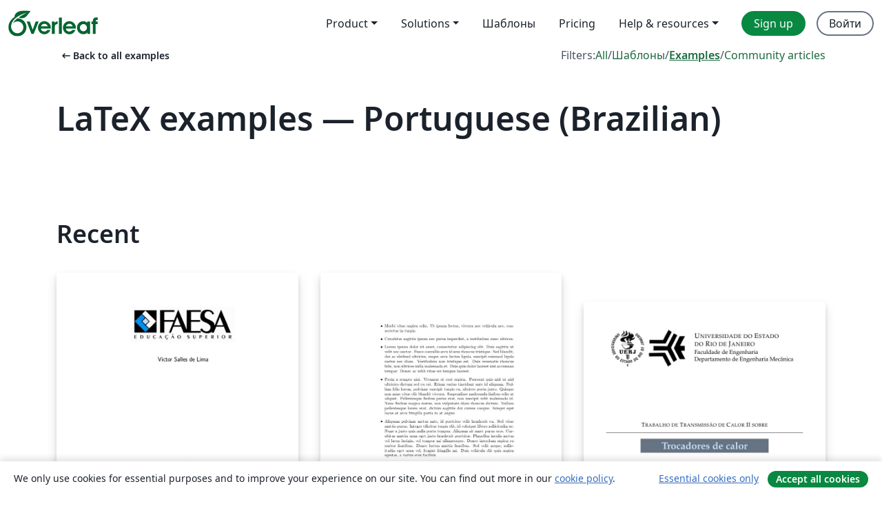

--- FILE ---
content_type: text/html; charset=utf-8
request_url: https://ru.overleaf.com/latex/examples/tagged/portuguese-brazilian/page/2
body_size: 17679
content:
<!DOCTYPE html><html lang="ru"><head><title translate="no">Examples - Equations, Formatting, TikZ, Packages and More - Overleaf, Онлайн редактор LaTeX</title><meta name="twitter:title" content="Examples - Equations, Formatting, TikZ, Packages and More"><meta name="og:title" content="Examples - Equations, Formatting, TikZ, Packages and More"><meta name="description" content="Produce beautiful documents starting from our gallery of LaTeX templates for journals, conferences, theses, reports, CVs and much more."><meta itemprop="description" content="Produce beautiful documents starting from our gallery of LaTeX templates for journals, conferences, theses, reports, CVs and much more."><meta itemprop="image" content="https://cdn.overleaf.com/img/ol-brand/overleaf_og_logo.png"><meta name="image" content="https://cdn.overleaf.com/img/ol-brand/overleaf_og_logo.png"><meta itemprop="name" content="Overleaf, the Online LaTeX Editor"><meta name="twitter:card" content="summary"><meta name="twitter:site" content="@overleaf"><meta name="twitter:description" content="Простой в использовании онлайн редактор LaTeX. Не требует установки, поддерживает совместную работу в реальном времени, контроль версий, сотни шаблонов LaTeX и многое другое."><meta name="twitter:image" content="https://cdn.overleaf.com/img/ol-brand/overleaf_og_logo.png"><meta property="fb:app_id" content="400474170024644"><meta property="og:description" content="Простой в использовании онлайн редактор LaTeX. Не требует установки, поддерживает совместную работу в реальном времени, контроль версий, сотни шаблонов LaTeX и многое другое."><meta property="og:image" content="https://cdn.overleaf.com/img/ol-brand/overleaf_og_logo.png"><meta property="og:type" content="website"><meta name="viewport" content="width=device-width, initial-scale=1.0, user-scalable=yes"><link rel="icon" sizes="32x32" href="https://cdn.overleaf.com/favicon-32x32.png"><link rel="icon" sizes="16x16" href="https://cdn.overleaf.com/favicon-16x16.png"><link rel="icon" href="https://cdn.overleaf.com/favicon.svg" type="image/svg+xml"><link rel="apple-touch-icon" href="https://cdn.overleaf.com/apple-touch-icon.png"><link rel="mask-icon" href="https://cdn.overleaf.com/mask-favicon.svg" color="#046530"><link rel="canonical" href="https://ru.overleaf.com/latex/examples/tagged/portuguese-brazilian/page/2"><link rel="manifest" href="https://cdn.overleaf.com/web.sitemanifest"><link rel="stylesheet" href="https://cdn.overleaf.com/stylesheets/main-style-e60ca8e7a5a537531624.css" id="main-stylesheet"><link rel="alternate" href="https://www.overleaf.com/latex/examples/tagged/portuguese-brazilian/page/2" hreflang="en"><link rel="alternate" href="https://cs.overleaf.com/latex/examples/tagged/portuguese-brazilian/page/2" hreflang="cs"><link rel="alternate" href="https://es.overleaf.com/latex/examples/tagged/portuguese-brazilian/page/2" hreflang="es"><link rel="alternate" href="https://pt.overleaf.com/latex/examples/tagged/portuguese-brazilian/page/2" hreflang="pt"><link rel="alternate" href="https://fr.overleaf.com/latex/examples/tagged/portuguese-brazilian/page/2" hreflang="fr"><link rel="alternate" href="https://de.overleaf.com/latex/examples/tagged/portuguese-brazilian/page/2" hreflang="de"><link rel="alternate" href="https://sv.overleaf.com/latex/examples/tagged/portuguese-brazilian/page/2" hreflang="sv"><link rel="alternate" href="https://tr.overleaf.com/latex/examples/tagged/portuguese-brazilian/page/2" hreflang="tr"><link rel="alternate" href="https://it.overleaf.com/latex/examples/tagged/portuguese-brazilian/page/2" hreflang="it"><link rel="alternate" href="https://cn.overleaf.com/latex/examples/tagged/portuguese-brazilian/page/2" hreflang="zh-CN"><link rel="alternate" href="https://no.overleaf.com/latex/examples/tagged/portuguese-brazilian/page/2" hreflang="no"><link rel="alternate" href="https://ru.overleaf.com/latex/examples/tagged/portuguese-brazilian/page/2" hreflang="ru"><link rel="alternate" href="https://da.overleaf.com/latex/examples/tagged/portuguese-brazilian/page/2" hreflang="da"><link rel="alternate" href="https://ko.overleaf.com/latex/examples/tagged/portuguese-brazilian/page/2" hreflang="ko"><link rel="alternate" href="https://ja.overleaf.com/latex/examples/tagged/portuguese-brazilian/page/2" hreflang="ja"><link rel="preload" href="https://cdn.overleaf.com/js/ru-json-7f893d9ec89d4ed9efc6.js" as="script" nonce="m9Bj1LYDbrzFsYjol0Yh5w=="><script type="text/javascript" nonce="m9Bj1LYDbrzFsYjol0Yh5w==" id="ga-loader" data-ga-token="UA-112092690-1" data-ga-token-v4="G-RV4YBCCCWJ" data-cookie-domain=".overleaf.com" data-session-analytics-id="ab815910-6ac4-4cfc-8358-3d3780e38335">var gaSettings = document.querySelector('#ga-loader').dataset;
var gaid = gaSettings.gaTokenV4;
var gaToken = gaSettings.gaToken;
var cookieDomain = gaSettings.cookieDomain;
var sessionAnalyticsId = gaSettings.sessionAnalyticsId;
if(gaid) {
    var additionalGaConfig = sessionAnalyticsId ? { 'user_id': sessionAnalyticsId } : {};
    window.dataLayer = window.dataLayer || [];
    function gtag(){
        dataLayer.push(arguments);
    }
    gtag('js', new Date());
    gtag('config', gaid, { 'anonymize_ip': true, ...additionalGaConfig });
}
if (gaToken) {
    window.ga = window.ga || function () {
        (window.ga.q = window.ga.q || []).push(arguments);
    }, window.ga.l = 1 * new Date();
}
var loadGA = window.olLoadGA = function() {
    if (gaid) {
        var s = document.createElement('script');
        s.setAttribute('async', 'async');
        s.setAttribute('src', 'https://www.googletagmanager.com/gtag/js?id=' + gaid);
        document.querySelector('head').append(s);
    } 
    if (gaToken) {
        (function(i,s,o,g,r,a,m){i['GoogleAnalyticsObject']=r;i[r]=i[r]||function(){
        (i[r].q=i[r].q||[]).push(arguments)},i[r].l=1*new Date();a=s.createElement(o),
        m=s.getElementsByTagName(o)[0];a.async=1;a.src=g;m.parentNode.insertBefore(a,m)
        })(window,document,'script','//www.google-analytics.com/analytics.js','ga');
        ga('create', gaToken, cookieDomain.replace(/^\./, ""));
        ga('set', 'anonymizeIp', true);
        if (sessionAnalyticsId) {
            ga('set', 'userId', sessionAnalyticsId);
        }
        ga('send', 'pageview');
    }
};
// Check if consent given (features/cookie-banner)
var oaCookie = document.cookie.split('; ').find(function(cookie) {
    return cookie.startsWith('oa=');
});
if(oaCookie) {
    var oaCookieValue = oaCookie.split('=')[1];
    if(oaCookieValue === '1') {
        loadGA();
    }
}
</script><meta name="ol-csrfToken" content="56RZMqGJ-KqhM7lNzaADHUlOZRWSQyFFfUbM"><meta name="ol-baseAssetPath" content="https://cdn.overleaf.com/"><meta name="ol-mathJaxPath" content="/js/libs/mathjax-3.2.2/es5/tex-svg-full.js"><meta name="ol-dictionariesRoot" content="/js/dictionaries/0.0.3/"><meta name="ol-usersEmail" content=""><meta name="ol-ab" data-type="json" content="{}"><meta name="ol-user_id"><meta name="ol-i18n" data-type="json" content="{&quot;currentLangCode&quot;:&quot;ru&quot;}"><meta name="ol-ExposedSettings" data-type="json" content="{&quot;isOverleaf&quot;:true,&quot;appName&quot;:&quot;Overleaf&quot;,&quot;adminEmail&quot;:&quot;support@overleaf.com&quot;,&quot;dropboxAppName&quot;:&quot;Overleaf&quot;,&quot;ieeeBrandId&quot;:15,&quot;hasAffiliationsFeature&quot;:true,&quot;hasSamlFeature&quot;:true,&quot;samlInitPath&quot;:&quot;/saml/ukamf/init&quot;,&quot;hasLinkUrlFeature&quot;:true,&quot;hasLinkedProjectFileFeature&quot;:true,&quot;hasLinkedProjectOutputFileFeature&quot;:true,&quot;siteUrl&quot;:&quot;https://www.overleaf.com&quot;,&quot;emailConfirmationDisabled&quot;:false,&quot;maxEntitiesPerProject&quot;:2000,&quot;maxUploadSize&quot;:52428800,&quot;projectUploadTimeout&quot;:120000,&quot;recaptchaSiteKey&quot;:&quot;6LebiTwUAAAAAMuPyjA4pDA4jxPxPe2K9_ndL74Q&quot;,&quot;recaptchaDisabled&quot;:{&quot;invite&quot;:true,&quot;login&quot;:false,&quot;passwordReset&quot;:false,&quot;register&quot;:false,&quot;addEmail&quot;:false},&quot;textExtensions&quot;:[&quot;tex&quot;,&quot;latex&quot;,&quot;sty&quot;,&quot;cls&quot;,&quot;bst&quot;,&quot;bib&quot;,&quot;bibtex&quot;,&quot;txt&quot;,&quot;tikz&quot;,&quot;mtx&quot;,&quot;rtex&quot;,&quot;md&quot;,&quot;asy&quot;,&quot;lbx&quot;,&quot;bbx&quot;,&quot;cbx&quot;,&quot;m&quot;,&quot;lco&quot;,&quot;dtx&quot;,&quot;ins&quot;,&quot;ist&quot;,&quot;def&quot;,&quot;clo&quot;,&quot;ldf&quot;,&quot;rmd&quot;,&quot;lua&quot;,&quot;gv&quot;,&quot;mf&quot;,&quot;yml&quot;,&quot;yaml&quot;,&quot;lhs&quot;,&quot;mk&quot;,&quot;xmpdata&quot;,&quot;cfg&quot;,&quot;rnw&quot;,&quot;ltx&quot;,&quot;inc&quot;],&quot;editableFilenames&quot;:[&quot;latexmkrc&quot;,&quot;.latexmkrc&quot;,&quot;makefile&quot;,&quot;gnumakefile&quot;],&quot;validRootDocExtensions&quot;:[&quot;tex&quot;,&quot;Rtex&quot;,&quot;ltx&quot;,&quot;Rnw&quot;],&quot;fileIgnorePattern&quot;:&quot;**/{{__MACOSX,.git,.texpadtmp,.R}{,/**},.!(latexmkrc),*.{dvi,aux,log,toc,out,pdfsync,synctex,synctex(busy),fdb_latexmk,fls,nlo,ind,glo,gls,glg,bbl,blg,doc,docx,gz,swp}}&quot;,&quot;sentryAllowedOriginRegex&quot;:&quot;^(https://[a-z]+\\\\.overleaf.com|https://cdn.overleaf.com|https://compiles.overleafusercontent.com)/&quot;,&quot;sentryDsn&quot;:&quot;https://4f0989f11cb54142a5c3d98b421b930a@app.getsentry.com/34706&quot;,&quot;sentryEnvironment&quot;:&quot;production&quot;,&quot;sentryRelease&quot;:&quot;598abbeda2694bae2687039960ee1ef4788e0cb5&quot;,&quot;hotjarId&quot;:&quot;5148484&quot;,&quot;hotjarVersion&quot;:&quot;6&quot;,&quot;enableSubscriptions&quot;:true,&quot;gaToken&quot;:&quot;UA-112092690-1&quot;,&quot;gaTokenV4&quot;:&quot;G-RV4YBCCCWJ&quot;,&quot;propensityId&quot;:&quot;propensity-001384&quot;,&quot;cookieDomain&quot;:&quot;.overleaf.com&quot;,&quot;templateLinks&quot;:[{&quot;name&quot;:&quot;Journal articles&quot;,&quot;url&quot;:&quot;/gallery/tagged/academic-journal&quot;,&quot;trackingKey&quot;:&quot;academic-journal&quot;},{&quot;name&quot;:&quot;Books&quot;,&quot;url&quot;:&quot;/gallery/tagged/book&quot;,&quot;trackingKey&quot;:&quot;book&quot;},{&quot;name&quot;:&quot;Formal letters&quot;,&quot;url&quot;:&quot;/gallery/tagged/formal-letter&quot;,&quot;trackingKey&quot;:&quot;formal-letter&quot;},{&quot;name&quot;:&quot;Assignments&quot;,&quot;url&quot;:&quot;/gallery/tagged/homework&quot;,&quot;trackingKey&quot;:&quot;homework-assignment&quot;},{&quot;name&quot;:&quot;Posters&quot;,&quot;url&quot;:&quot;/gallery/tagged/poster&quot;,&quot;trackingKey&quot;:&quot;poster&quot;},{&quot;name&quot;:&quot;Presentations&quot;,&quot;url&quot;:&quot;/gallery/tagged/presentation&quot;,&quot;trackingKey&quot;:&quot;presentation&quot;},{&quot;name&quot;:&quot;Reports&quot;,&quot;url&quot;:&quot;/gallery/tagged/report&quot;,&quot;trackingKey&quot;:&quot;lab-report&quot;},{&quot;name&quot;:&quot;CVs and résumés&quot;,&quot;url&quot;:&quot;/gallery/tagged/cv&quot;,&quot;trackingKey&quot;:&quot;cv&quot;},{&quot;name&quot;:&quot;Theses&quot;,&quot;url&quot;:&quot;/gallery/tagged/thesis&quot;,&quot;trackingKey&quot;:&quot;thesis&quot;},{&quot;name&quot;:&quot;view_all&quot;,&quot;url&quot;:&quot;/latex/templates&quot;,&quot;trackingKey&quot;:&quot;view-all&quot;}],&quot;labsEnabled&quot;:true,&quot;wikiEnabled&quot;:true,&quot;templatesEnabled&quot;:true,&quot;cioWriteKey&quot;:&quot;2530db5896ec00db632a&quot;,&quot;cioSiteId&quot;:&quot;6420c27bb72163938e7d&quot;,&quot;linkedInInsightsPartnerId&quot;:&quot;7472905&quot;}"><meta name="ol-splitTestVariants" data-type="json" content="{&quot;hotjar-marketing&quot;:&quot;default&quot;}"><meta name="ol-splitTestInfo" data-type="json" content="{&quot;hotjar-marketing&quot;:{&quot;phase&quot;:&quot;release&quot;,&quot;badgeInfo&quot;:{&quot;tooltipText&quot;:&quot;&quot;,&quot;url&quot;:&quot;&quot;}}}"><meta name="ol-algolia" data-type="json" content="{&quot;appId&quot;:&quot;SK53GL4JLY&quot;,&quot;apiKey&quot;:&quot;9ac63d917afab223adbd2cd09ad0eb17&quot;,&quot;indexes&quot;:{&quot;wiki&quot;:&quot;learn-wiki&quot;,&quot;gallery&quot;:&quot;gallery-production&quot;}}"><meta name="ol-isManagedAccount" data-type="boolean"><meta name="ol-shouldLoadHotjar" data-type="boolean"><meta name="ol-galleryTagName" data-type="string" content="portuguese-brazilian"></head><body class="website-redesign" data-theme="default"><a class="skip-to-content" href="#main-content">Skip to content</a><nav class="navbar navbar-default navbar-main navbar-expand-lg website-redesign-navbar" aria-label="Primary"><div class="container-fluid navbar-container"><div class="navbar-header"><a class="navbar-brand" href="/" aria-label="Overleaf"><div class="navbar-logo"></div></a></div><button class="navbar-toggler collapsed" id="navbar-toggle-btn" type="button" data-bs-toggle="collapse" data-bs-target="#navbar-main-collapse" aria-controls="navbar-main-collapse" aria-expanded="false" aria-label="Toggle Навигация"><span class="material-symbols" aria-hidden="true" translate="no">menu</span></button><div class="navbar-collapse collapse" id="navbar-main-collapse"><ul class="nav navbar-nav navbar-right ms-auto" role="menubar"><!-- loop over header_extras--><li class="dropdown subdued" role="none"><button class="dropdown-toggle" aria-haspopup="true" aria-expanded="false" data-bs-toggle="dropdown" role="menuitem" event-tracking="menu-expand" event-tracking-mb="true" event-tracking-trigger="click" event-segmentation="{&quot;item&quot;:&quot;product&quot;,&quot;location&quot;:&quot;top-menu&quot;}">Product</button><ul class="dropdown-menu dropdown-menu-end" role="menu"><li role="none"><a class="dropdown-item" role="menuitem" href="/about/features-overview" event-tracking="menu-click" event-tracking-mb="true" event-tracking-trigger="click" event-segmentation='{"item":"premium-features","location":"top-menu"}'>Возможности</a></li><li role="none"><a class="dropdown-item" role="menuitem" href="/about/ai-features" event-tracking="menu-click" event-tracking-mb="true" event-tracking-trigger="click" event-segmentation='{"item":"ai-features","location":"top-menu"}'>AI</a></li></ul></li><li class="dropdown subdued" role="none"><button class="dropdown-toggle" aria-haspopup="true" aria-expanded="false" data-bs-toggle="dropdown" role="menuitem" event-tracking="menu-expand" event-tracking-mb="true" event-tracking-trigger="click" event-segmentation="{&quot;item&quot;:&quot;solutions&quot;,&quot;location&quot;:&quot;top-menu&quot;}">Solutions</button><ul class="dropdown-menu dropdown-menu-end" role="menu"><li role="none"><a class="dropdown-item" role="menuitem" href="/for/enterprises" event-tracking="menu-click" event-tracking-mb="true" event-tracking-trigger="click" event-segmentation='{"item":"enterprises","location":"top-menu"}'>For business</a></li><li role="none"><a class="dropdown-item" role="menuitem" href="/for/universities" event-tracking="menu-click" event-tracking-mb="true" event-tracking-trigger="click" event-segmentation='{"item":"universities","location":"top-menu"}'>For universities</a></li><li role="none"><a class="dropdown-item" role="menuitem" href="/for/government" event-tracking="menu-click" event-tracking-mb="true" event-tracking-trigger="click" event-segmentation='{"item":"government","location":"top-menu"}'>For government</a></li><li role="none"><a class="dropdown-item" role="menuitem" href="/for/publishers" event-tracking="menu-click" event-tracking-mb="true" event-tracking-trigger="click" event-segmentation='{"item":"publishers","location":"top-menu"}'>For publishers</a></li><li role="none"><a class="dropdown-item" role="menuitem" href="/about/customer-stories" event-tracking="menu-click" event-tracking-mb="true" event-tracking-trigger="click" event-segmentation='{"item":"customer-stories","location":"top-menu"}'>Customer stories</a></li></ul></li><li class="subdued" role="none"><a class="nav-link subdued" role="menuitem" href="/latex/templates" event-tracking="menu-click" event-tracking-mb="true" event-tracking-trigger="click" event-segmentation='{"item":"templates","location":"top-menu"}'>Шаблоны</a></li><li class="subdued" role="none"><a class="nav-link subdued" role="menuitem" href="/user/subscription/plans" event-tracking="menu-click" event-tracking-mb="true" event-tracking-trigger="click" event-segmentation='{"item":"pricing","location":"top-menu"}'>Pricing</a></li><li class="dropdown subdued nav-item-help" role="none"><button class="dropdown-toggle" aria-haspopup="true" aria-expanded="false" data-bs-toggle="dropdown" role="menuitem" event-tracking="menu-expand" event-tracking-mb="true" event-tracking-trigger="click" event-segmentation="{&quot;item&quot;:&quot;help-and-resources&quot;,&quot;location&quot;:&quot;top-menu&quot;}">Help & resources</button><ul class="dropdown-menu dropdown-menu-end" role="menu"><li role="none"><a class="dropdown-item" role="menuitem" href="/learn" event-tracking="menu-click" event-tracking-mb="true" event-tracking-trigger="click" event-segmentation='{"item":"learn","location":"top-menu"}'>Документация</a></li><li role="none"><a class="dropdown-item" role="menuitem" href="/for/community/resources" event-tracking="menu-click" event-tracking-mb="true" event-tracking-trigger="click" event-segmentation='{"item":"help-guides","location":"top-menu"}'>Help guides</a></li><li role="none"><a class="dropdown-item" role="menuitem" href="/about/why-latex" event-tracking="menu-click" event-tracking-mb="true" event-tracking-trigger="click" event-segmentation='{"item":"why-latex","location":"top-menu"}'>Why LaTeX?</a></li><li role="none"><a class="dropdown-item" role="menuitem" href="/blog" event-tracking="menu-click" event-tracking-mb="true" event-tracking-trigger="click" event-segmentation='{"item":"blog","location":"top-menu"}'>Блог</a></li><li role="none"><a class="dropdown-item" role="menuitem" data-ol-open-contact-form-modal="contact-us" data-bs-target="#contactUsModal" href data-bs-toggle="modal" event-tracking="menu-click" event-tracking-mb="true" event-tracking-trigger="click" event-segmentation='{"item":"contact","location":"top-menu"}'><span>Связаться с нами</span></a></li></ul></li><!-- logged out--><!-- register link--><li class="primary" role="none"><a class="nav-link" role="menuitem" href="/register" event-tracking="menu-click" event-tracking-action="clicked" event-tracking-trigger="click" event-tracking-mb="true" event-segmentation='{"page":"/latex/examples/tagged/portuguese-brazilian/page/2","item":"register","location":"top-menu"}'>Sign up</a></li><!-- login link--><li role="none"><a class="nav-link" role="menuitem" href="/login" event-tracking="menu-click" event-tracking-action="clicked" event-tracking-trigger="click" event-tracking-mb="true" event-segmentation='{"page":"/latex/examples/tagged/portuguese-brazilian/page/2","item":"login","location":"top-menu"}'>Войти</a></li><!-- projects link and account menu--></ul></div></div></nav><main class="gallery gallery-tagged content content-page" id="main-content"><div class="container"><div class="tagged-header-container"><div class="row"><div class="col-xl-6 col-lg-5"><a class="previous-page-link" href="/latex/examples"><span class="material-symbols material-symbols-rounded" aria-hidden="true" translate="no">arrow_left_alt</span>Back to all examples</a></div><div class="col-xl-6 col-lg-7"><div class="gallery-filters"><span>Filters:</span><a href="/gallery/tagged/portuguese-brazilian">All</a><span aria-hidden="true">/</span><a href="/latex/templates/tagged/portuguese-brazilian">Шаблоны</a><span aria-hidden="true">/</span><a class="active" href="/latex/examples/tagged/portuguese-brazilian">Examples</a><span aria-hidden="true">/</span><a href="/articles/tagged/portuguese-brazilian">Community articles</a></div></div><div class="col-md-12"><h1 class="gallery-title">LaTeX examples — Portuguese (Brazilian)</h1></div></div><div class="row"><div class="col-lg-8"><p class="gallery-summary"></p></div></div></div><div class="row recent-docs"><div class="col-md-12"><h2>Recent</h2></div></div><div class="row gallery-container"><div class="gallery-thumbnail col-12 col-md-6 col-lg-4"><a href="/latex/examples/trabalhos-academicos-faesa/pvypvbdprphw" event-tracking-mb="true" event-tracking="gallery-list-item-click" event-tracking-trigger="click" event-segmentation="{&quot;template&quot;:&quot;/latex/examples/trabalhos-academicos-faesa/pvypvbdprphw&quot;,&quot;featuredList&quot;:false,&quot;urlSlug&quot;:&quot;trabalhos-academicos-faesa&quot;,&quot;type&quot;:&quot;example&quot;}"><div class="thumbnail"><img src="https://writelatex.s3.amazonaws.com/published_ver/1955.jpeg?X-Amz-Expires=14400&amp;X-Amz-Date=20260127T072046Z&amp;X-Amz-Algorithm=AWS4-HMAC-SHA256&amp;X-Amz-Credential=AKIAWJBOALPNFPV7PVH5/20260127/us-east-1/s3/aws4_request&amp;X-Amz-SignedHeaders=host&amp;X-Amz-Signature=bd5b90045ce99674b2ff8814c5bb40f6ff8f833a8e4f22f4c6caad798b6de35a" alt="Trabalhos acadêmicos FAESA"></div><span class="gallery-list-item-title"><span class="caption-title">Trabalhos acadêmicos FAESA</span><span class="badge-container"></span></span></a><div class="caption"><p class="caption-description">Modelo para trabalhos acadêmicos da FAESA - VITÓRIA ES</p><div class="author-name"><div>Victor Salles</div></div></div></div><div class="gallery-thumbnail col-12 col-md-6 col-lg-4"><a href="/latex/examples/minipage-para-evitar-dividir-item-em-paginas/szcgptsjyzvb" event-tracking-mb="true" event-tracking="gallery-list-item-click" event-tracking-trigger="click" event-segmentation="{&quot;template&quot;:&quot;/latex/examples/minipage-para-evitar-dividir-item-em-paginas/szcgptsjyzvb&quot;,&quot;featuredList&quot;:false,&quot;urlSlug&quot;:&quot;minipage-para-evitar-dividir-item-em-paginas&quot;,&quot;type&quot;:&quot;example&quot;}"><div class="thumbnail"><img src="https://writelatex.s3.amazonaws.com/published_ver/1956.jpeg?X-Amz-Expires=14400&amp;X-Amz-Date=20260127T072046Z&amp;X-Amz-Algorithm=AWS4-HMAC-SHA256&amp;X-Amz-Credential=AKIAWJBOALPNFPV7PVH5/20260127/us-east-1/s3/aws4_request&amp;X-Amz-SignedHeaders=host&amp;X-Amz-Signature=f2771806cadd261421a3b7f81b3c99b1e44a54fb9ed26138214b272f3b6e7cb8" alt="Minipage para evitar dividir item em páginas"></div><span class="gallery-list-item-title"><span class="caption-title">Minipage para evitar dividir item em páginas</span><span class="badge-container"></span></span></a><div class="caption"><p class="caption-description">Exemplo criado para a pergunta no SOPT: http://pt.stackoverflow.com/questions/69338/como-evitar-que-item-iniciado-numa-pagina-continue-em-outra-em-latex</p><div class="author-name"><div>Luiz Carlos Vieira</div></div></div></div><div class="gallery-thumbnail col-12 col-md-6 col-lg-4"><a href="/latex/examples/trabalho-de-tcii-trocador-de-calor/tjscgdkycdcb" event-tracking-mb="true" event-tracking="gallery-list-item-click" event-tracking-trigger="click" event-segmentation="{&quot;template&quot;:&quot;/latex/examples/trabalho-de-tcii-trocador-de-calor/tjscgdkycdcb&quot;,&quot;featuredList&quot;:false,&quot;urlSlug&quot;:&quot;trabalho-de-tcii-trocador-de-calor&quot;,&quot;type&quot;:&quot;example&quot;}"><div class="thumbnail"><img src="https://writelatex.s3.amazonaws.com/published_ver/8154.jpeg?X-Amz-Expires=14400&amp;X-Amz-Date=20260127T072046Z&amp;X-Amz-Algorithm=AWS4-HMAC-SHA256&amp;X-Amz-Credential=AKIAWJBOALPNFPV7PVH5/20260127/us-east-1/s3/aws4_request&amp;X-Amz-SignedHeaders=host&amp;X-Amz-Signature=17e420bde0ff43c3bd9f410a50f3cad58d9a36302379b0112782621ba4418bb2" alt="Trabalho de TCII - Trocador de Calor"></div><span class="gallery-list-item-title"><span class="caption-title">Trabalho de TCII - Trocador de Calor</span><span class="badge-container"></span></span></a><div class="caption"><p class="caption-description">Template simbólico criado para a disciplina Transmissão de Calor e Massa II:

Trabalho (P2) apresentado ao prof. Dr. Gustavo dos Anjos para habilitação na disciplina de Transmissão de Calor II. O trabalho consistiu na discretização de um trocador de calor utilizando programação em Python afim se obter a distribuição de temperaturas ao longo de um trocador de calor de comprimento L sujeito a correntes paralelas e contra-corrente.

#Uerj#Transcal2#EngMec</p><div class="author-name"><div>Daniel Lessa Coelho / Douglas Lopes Amaral  </div></div></div></div><div class="gallery-thumbnail col-12 col-md-6 col-lg-4"><a href="/latex/examples/transmissao-e-distribuicao-de-energia/zxwxcfgvwfmd" event-tracking-mb="true" event-tracking="gallery-list-item-click" event-tracking-trigger="click" event-segmentation="{&quot;template&quot;:&quot;/latex/examples/transmissao-e-distribuicao-de-energia/zxwxcfgvwfmd&quot;,&quot;featuredList&quot;:false,&quot;urlSlug&quot;:&quot;transmissao-e-distribuicao-de-energia&quot;,&quot;type&quot;:&quot;example&quot;}"><div class="thumbnail"><img src="https://writelatex.s3.amazonaws.com/published_ver/9944.jpeg?X-Amz-Expires=14400&amp;X-Amz-Date=20260127T072046Z&amp;X-Amz-Algorithm=AWS4-HMAC-SHA256&amp;X-Amz-Credential=AKIAWJBOALPNFPV7PVH5/20260127/us-east-1/s3/aws4_request&amp;X-Amz-SignedHeaders=host&amp;X-Amz-Signature=4d539472455651a2b8eb801f8084fbe931964f96e1ab4b36fb6fbfb6cc432e52" alt="Transmissão e distribuição de energia"></div><span class="gallery-list-item-title"><span class="caption-title">Transmissão e distribuição de energia</span><span class="badge-container"></span></span></a><div class="caption"><p class="caption-description">Exemplo de aula para Instituto Federal  de Santa Catarina, do curso técnico em eletrotécnica do campus Jaraguá do Sul (Rau). O modelo será aprimorado futuramente. Não sou o autor original do modelo, mas fiz algumas adaptações. O autor original é o prof. Emerson Ribeiro de Mello do campus São José.</p><div class="author-name"><div>Arthur Garcia Bartsch, Emerson Ribeiro de Mello</div></div></div></div><div class="gallery-thumbnail col-12 col-md-6 col-lg-4"><a href="/latex/examples/python-cheat-sheet/kxzvswnbgqrx" event-tracking-mb="true" event-tracking="gallery-list-item-click" event-tracking-trigger="click" event-segmentation="{&quot;template&quot;:&quot;/latex/examples/python-cheat-sheet/kxzvswnbgqrx&quot;,&quot;featuredList&quot;:false,&quot;urlSlug&quot;:&quot;python-cheat-sheet&quot;,&quot;type&quot;:&quot;example&quot;}"><div class="thumbnail"><img src="https://writelatex.s3.amazonaws.com/published_ver/5065.jpeg?X-Amz-Expires=14400&amp;X-Amz-Date=20260127T072046Z&amp;X-Amz-Algorithm=AWS4-HMAC-SHA256&amp;X-Amz-Credential=AKIAWJBOALPNFPV7PVH5/20260127/us-east-1/s3/aws4_request&amp;X-Amz-SignedHeaders=host&amp;X-Amz-Signature=9fd4c512d388750fe8ecf81cf8144c617a6dcdc7ae7a738254a4788bf43b0888" alt="Python Cheat Sheet"></div><span class="gallery-list-item-title"><span class="caption-title">Python Cheat Sheet</span><span class="badge-container"></span></span></a><div class="caption"><p class="caption-description">Created using the  baposter Landscape Poster LaTeX Template created by Brian Amberg 
This template has been downloaded from:
http://www.LaTeXTemplates.com
Edited by Michelle Cristina de Sousa Baltazar
</p><div class="author-name"><div>Michelle Baltazar</div></div></div></div><div class="gallery-thumbnail col-12 col-md-6 col-lg-4"><a href="/latex/examples/algoritmos-de-ordenacao/sbdbyqckfdwt" event-tracking-mb="true" event-tracking="gallery-list-item-click" event-tracking-trigger="click" event-segmentation="{&quot;template&quot;:&quot;/latex/examples/algoritmos-de-ordenacao/sbdbyqckfdwt&quot;,&quot;featuredList&quot;:false,&quot;urlSlug&quot;:&quot;algoritmos-de-ordenacao&quot;,&quot;type&quot;:&quot;example&quot;}"><div class="thumbnail"><img src="https://writelatex.s3.amazonaws.com/published_ver/1284.jpeg?X-Amz-Expires=14400&amp;X-Amz-Date=20260127T072046Z&amp;X-Amz-Algorithm=AWS4-HMAC-SHA256&amp;X-Amz-Credential=AKIAWJBOALPNFPV7PVH5/20260127/us-east-1/s3/aws4_request&amp;X-Amz-SignedHeaders=host&amp;X-Amz-Signature=0e787f26d2006284ea6073d16951d263af480c44c67956944096a02093180aab" alt="Algoritmos de Ordenação"></div><span class="gallery-list-item-title"><span class="caption-title">Algoritmos de Ordenação</span><span class="badge-container"></span></span></a><div class="caption"><p class="caption-description">An algorithm is a scheme for solving a problem. Can be implemented with any sequence of values or objects that have an infinite logic that is, anything that can provide a logical sequence.</p><div class="author-name"><div>Romário Ferreira</div></div></div></div><div class="gallery-thumbnail col-12 col-md-6 col-lg-4"><a href="/latex/examples/exercicio-de-nivelamento-logica-ii/bygvhvrthwqx" event-tracking-mb="true" event-tracking="gallery-list-item-click" event-tracking-trigger="click" event-segmentation="{&quot;template&quot;:&quot;/latex/examples/exercicio-de-nivelamento-logica-ii/bygvhvrthwqx&quot;,&quot;featuredList&quot;:false,&quot;urlSlug&quot;:&quot;exercicio-de-nivelamento-logica-ii&quot;,&quot;type&quot;:&quot;example&quot;}"><div class="thumbnail"><img src="https://writelatex.s3.amazonaws.com/published_ver/8342.jpeg?X-Amz-Expires=14400&amp;X-Amz-Date=20260127T072046Z&amp;X-Amz-Algorithm=AWS4-HMAC-SHA256&amp;X-Amz-Credential=AKIAWJBOALPNFPV7PVH5/20260127/us-east-1/s3/aws4_request&amp;X-Amz-SignedHeaders=host&amp;X-Amz-Signature=a998b191ff1c61d90e35ff506900d63e7f4e73181acde9b1a72fec10444e8798" alt="Exercício de Nivelamento - Lógica II"></div><span class="gallery-list-item-title"><span class="caption-title">Exercício de Nivelamento - Lógica II</span><span class="badge-container"></span></span></a><div class="caption"><p class="caption-description">Exercício de nivelamento de Lógica II, feito pelo aluno Fellipe de Carvalho Silva na UFRJ, em 2018.2.</p><div class="author-name"><div>Fellipe de Carvalho Silva</div></div></div></div><div class="gallery-thumbnail col-12 col-md-6 col-lg-4"><a href="/latex/examples/estudo-do-efeito-escala-em-vigas-de-concreto-armado-sem-estribos-usando-analise-numerica-nao-linear/zpwpswcpvcpp" event-tracking-mb="true" event-tracking="gallery-list-item-click" event-tracking-trigger="click" event-segmentation="{&quot;template&quot;:&quot;/latex/examples/estudo-do-efeito-escala-em-vigas-de-concreto-armado-sem-estribos-usando-analise-numerica-nao-linear/zpwpswcpvcpp&quot;,&quot;featuredList&quot;:false,&quot;urlSlug&quot;:&quot;estudo-do-efeito-escala-em-vigas-de-concreto-armado-sem-estribos-usando-analise-numerica-nao-linear&quot;,&quot;type&quot;:&quot;example&quot;}"><div class="thumbnail"><img src="https://writelatex.s3.amazonaws.com/published_ver/11849.jpeg?X-Amz-Expires=14400&amp;X-Amz-Date=20260127T072046Z&amp;X-Amz-Algorithm=AWS4-HMAC-SHA256&amp;X-Amz-Credential=AKIAWJBOALPNFPV7PVH5/20260127/us-east-1/s3/aws4_request&amp;X-Amz-SignedHeaders=host&amp;X-Amz-Signature=7cb94739b02b11eef808253ba6f4886ec69290513ed423a50baf41f6534e3acc" alt="Estudo do efeito escala em vigas de concreto armado sem estribos usando análise numérica não linear"></div><span class="gallery-list-item-title"><span class="caption-title">Estudo do efeito escala em vigas de concreto armado sem estribos usando análise numérica não linear</span><span class="badge-container"></span></span></a><div class="caption"><p class="caption-description">Template para Ibracon 2019 (Labmem)</p><div class="author-name"><div>Rafael Andrés Sanabria Díaz</div></div></div></div><div class="gallery-thumbnail col-12 col-md-6 col-lg-4"><a href="/latex/examples/tcc-ufjf/jjgygthvtpzq" event-tracking-mb="true" event-tracking="gallery-list-item-click" event-tracking-trigger="click" event-segmentation="{&quot;template&quot;:&quot;/latex/examples/tcc-ufjf/jjgygthvtpzq&quot;,&quot;featuredList&quot;:false,&quot;urlSlug&quot;:&quot;tcc-ufjf&quot;,&quot;type&quot;:&quot;example&quot;}"><div class="thumbnail"><img src="https://writelatex.s3.amazonaws.com/published_ver/5833.jpeg?X-Amz-Expires=14400&amp;X-Amz-Date=20260127T072046Z&amp;X-Amz-Algorithm=AWS4-HMAC-SHA256&amp;X-Amz-Credential=AKIAWJBOALPNFPV7PVH5/20260127/us-east-1/s3/aws4_request&amp;X-Amz-SignedHeaders=host&amp;X-Amz-Signature=f525e351f9aad2db6a95f7ac5a7d7987a999732ec84020d8fb7ad99e8eb1c1b4" alt="TCC UFJF"></div><span class="gallery-list-item-title"><span class="caption-title">TCC UFJF</span><span class="badge-container"></span></span></a><div class="caption"><p class="caption-description">Modelo de TCC da Engenharia da UFJF</p><div class="author-name"><div>Natalia Resende</div></div></div></div></div><nav role="navigation" aria-label="Pagination Navigation"><ul class="pagination"><li><a aria-label="Go to first page" href="/latex/examples/tagged/portuguese-brazilian"><span aria-hidden="true">&lt;&lt;</span>
First</a></li><li><a aria-label="Go to previous page" href="/latex/examples/tagged/portuguese-brazilian/page/1" rel="prev"><span aria-hidden="true">&lt;</span>
Prev</a></li><li><a aria-label="Go to page 1" href="/latex/examples/tagged/portuguese-brazilian/page/1">1</a></li><li class="active"><span aria-label="Current Page, Page 2" aria-current="true">2</span></li><li><a aria-label="Go to page 3" href="/latex/examples/tagged/portuguese-brazilian/page/3">3</a></li><li><a aria-label="Go to next page" href="/latex/examples/tagged/portuguese-brazilian/page/3" rel="next">Next
<span aria-hidden="true">&gt;</span></a></li><li><a aria-label="Go to last page" href="/latex/examples/tagged/portuguese-brazilian/page/3">Last
<span aria-hidden="true">&gt;&gt;</span></a></li></ul></nav><div class="row related-tags-header"><div class="col"><h2>Related Tags</h2></div></div><div class="row"><div class="col"><ul class="related-tags badge-link-list" id="related-tags"><li><a class="badge-link badge-link-light col-auto" href="/latex/examples/tagged/portuguese"><span class="badge text-dark bg-light"><span class="badge-content" data-bs-title="Portuguese" data-badge-tooltip data-bs-placement="bottom">Portuguese</span></span></a></li><li><a class="badge-link badge-link-light col-auto" href="/latex/examples/tagged/handout"><span class="badge text-dark bg-light"><span class="badge-content" data-bs-title="Handout" data-badge-tooltip data-bs-placement="bottom">Handout</span></span></a></li><li><a class="badge-link badge-link-light col-auto" href="/latex/examples/tagged/international-languages"><span class="badge text-dark bg-light"><span class="badge-content" data-bs-title="International Languages" data-badge-tooltip data-bs-placement="bottom">International Languages</span></span></a></li><li><a class="badge-link badge-link-light col-auto" href="/latex/examples/tagged/math"><span class="badge text-dark bg-light"><span class="badge-content" data-bs-title="Math" data-badge-tooltip data-bs-placement="bottom">Math</span></span></a></li><li><a class="badge-link badge-link-light col-auto" href="/latex/examples/tagged/legal"><span class="badge text-dark bg-light"><span class="badge-content" data-bs-title="Legal" data-badge-tooltip data-bs-placement="bottom">Legal</span></span></a></li><li><a class="badge-link badge-link-light col-auto" href="/latex/examples/tagged/university"><span class="badge text-dark bg-light"><span class="badge-content" data-bs-title="University" data-badge-tooltip data-bs-placement="bottom">University</span></span></a></li><li><a class="badge-link badge-link-light col-auto" href="/latex/examples/tagged/algorithm"><span class="badge text-dark bg-light"><span class="badge-content" data-bs-title="Algorithm" data-badge-tooltip data-bs-placement="bottom">Algorithm</span></span></a></li><li><a class="badge-link badge-link-light col-auto" href="/latex/examples/tagged/conference-paper"><span class="badge text-dark bg-light"><span class="badge-content" data-bs-title="Conference Paper" data-badge-tooltip data-bs-placement="bottom">Conference Paper</span></span></a></li><li><a class="badge-link badge-link-light col-auto" href="/latex/examples/tagged/conference-presentation"><span class="badge text-dark bg-light"><span class="badge-content" data-bs-title="Conference Presentation" data-badge-tooltip data-bs-placement="bottom">Conference Presentation</span></span></a></li><li><a class="badge-link badge-link-light col-auto" href="/latex/examples/tagged/electronics"><span class="badge text-dark bg-light"><span class="badge-content" data-bs-title="Electronics" data-badge-tooltip data-bs-placement="bottom">Electronics</span></span></a></li><li><a class="badge-link badge-link-light col-auto" href="/latex/examples/tagged/tutorial"><span class="badge text-dark bg-light"><span class="badge-content" data-bs-title="Tutorial" data-badge-tooltip data-bs-placement="bottom">Tutorial</span></span></a></li><li><a class="badge-link badge-link-light col-auto" href="/latex/examples/tagged/physics"><span class="badge text-dark bg-light"><span class="badge-content" data-bs-title="Physics" data-badge-tooltip data-bs-placement="bottom">Physics</span></span></a></li><li><a class="badge-link badge-link-light col-auto" href="/latex/examples/tagged/source-code-listing"><span class="badge text-dark bg-light"><span class="badge-content" data-bs-title="Source Code Listing" data-badge-tooltip data-bs-placement="bottom">Source Code Listing</span></span></a></li><li><a class="badge-link badge-link-light col-auto" href="/latex/examples/tagged/springer"><span class="badge text-dark bg-light"><span class="badge-content" data-bs-title="Springer" data-badge-tooltip data-bs-placement="bottom">Springer</span></span></a></li><li><a class="badge-link badge-link-light col-auto" href="/latex/examples/tagged/getting-started"><span class="badge text-dark bg-light"><span class="badge-content" data-bs-title="Getting Started" data-badge-tooltip data-bs-placement="bottom">Getting Started</span></span></a></li><li><a class="badge-link badge-link-light col-auto" href="/latex/examples/tagged/essay"><span class="badge text-dark bg-light"><span class="badge-content" data-bs-title="Essay" data-badge-tooltip data-bs-placement="bottom">Essay</span></span></a></li><li><a class="badge-link badge-link-light col-auto" href="/latex/examples/tagged/exam"><span class="badge text-dark bg-light"><span class="badge-content" data-bs-title="Exam" data-badge-tooltip data-bs-placement="bottom">Exam</span></span></a></li><li><a class="badge-link badge-link-light col-auto" href="/latex/examples/tagged/chess"><span class="badge text-dark bg-light"><span class="badge-content" data-bs-title="Chess" data-badge-tooltip data-bs-placement="bottom">Chess</span></span></a></li><li><a class="badge-link badge-link-light col-auto" href="/latex/examples/tagged/title-page"><span class="badge text-dark bg-light"><span class="badge-content" data-bs-title="Title Page" data-badge-tooltip data-bs-placement="bottom">Title Page</span></span></a></li><li><a class="badge-link badge-link-light col-auto" href="/latex/examples/tagged/lualatex"><span class="badge text-dark bg-light"><span class="badge-content" data-bs-title="LuaLaTeX" data-badge-tooltip data-bs-placement="bottom">LuaLaTeX</span></span></a></li><li><a class="badge-link badge-link-light col-auto" href="/latex/examples/tagged/poster"><span class="badge text-dark bg-light"><span class="badge-content" data-bs-title="Posters" data-badge-tooltip data-bs-placement="bottom">Posters</span></span></a></li><li><a class="badge-link badge-link-light col-auto" href="/latex/examples/tagged/imeusp"><span class="badge text-dark bg-light"><span class="badge-content" data-bs-title="Instituto de Matemática, Estatística e Ciência da Computação (IME-USP)" data-badge-tooltip data-bs-placement="bottom">Instituto de Matemática, Estatística e Ciência da Computação (IME-USP)</span></span></a></li><li><a class="badge-link badge-link-light col-auto" href="/latex/examples/tagged/cv"><span class="badge text-dark bg-light"><span class="badge-content" data-bs-title="CVs and résumés" data-badge-tooltip data-bs-placement="bottom">CVs and résumés</span></span></a></li><li><a class="badge-link badge-link-light col-auto" href="/latex/examples/tagged/formal-letter"><span class="badge text-dark bg-light"><span class="badge-content" data-bs-title="Formal letters" data-badge-tooltip data-bs-placement="bottom">Formal letters</span></span></a></li><li><a class="badge-link badge-link-light col-auto" href="/latex/examples/tagged/homework"><span class="badge text-dark bg-light"><span class="badge-content" data-bs-title="Assignments" data-badge-tooltip data-bs-placement="bottom">Assignments</span></span></a></li><li><a class="badge-link badge-link-light col-auto" href="/latex/examples/tagged/ifce"><span class="badge text-dark bg-light"><span class="badge-content" data-bs-title="Instituto Federal de Educação Ciência e Tecnologia (IFCE)" data-badge-tooltip data-bs-placement="bottom">Instituto Federal de Educação Ciência e Tecnologia (IFCE)</span></span></a></li><li><a class="badge-link badge-link-light col-auto" href="/latex/examples/tagged/beamer"><span class="badge text-dark bg-light"><span class="badge-content" data-bs-title="Beamer" data-badge-tooltip data-bs-placement="bottom">Beamer</span></span></a></li><li><a class="badge-link badge-link-light col-auto" href="/latex/examples/tagged/senac"><span class="badge text-dark bg-light"><span class="badge-content" data-bs-title="SENAC" data-badge-tooltip data-bs-placement="bottom">SENAC</span></span></a></li><li><a class="badge-link badge-link-light col-auto" href="/latex/examples/tagged/xelatex"><span class="badge text-dark bg-light"><span class="badge-content" data-bs-title="XeLaTeX" data-badge-tooltip data-bs-placement="bottom">XeLaTeX</span></span></a></li><li><a class="badge-link badge-link-light col-auto" href="/latex/examples/tagged/twocolumn"><span class="badge text-dark bg-light"><span class="badge-content" data-bs-title="Two-column" data-badge-tooltip data-bs-placement="bottom">Two-column</span></span></a></li><li><a class="badge-link badge-link-light col-auto" href="/latex/examples/tagged/thesis"><span class="badge text-dark bg-light"><span class="badge-content" data-bs-title="Theses" data-badge-tooltip data-bs-placement="bottom">Theses</span></span></a></li><li><a class="badge-link badge-link-light col-auto" href="/latex/examples/tagged/book"><span class="badge text-dark bg-light"><span class="badge-content" data-bs-title="Books" data-badge-tooltip data-bs-placement="bottom">Books</span></span></a></li><li><a class="badge-link badge-link-light col-auto" href="/latex/examples/tagged/presentation"><span class="badge text-dark bg-light"><span class="badge-content" data-bs-title="Presentations" data-badge-tooltip data-bs-placement="bottom">Presentations</span></span></a></li><li><a class="badge-link badge-link-light col-auto" href="/latex/examples/tagged/report"><span class="badge text-dark bg-light"><span class="badge-content" data-bs-title="Reports" data-badge-tooltip data-bs-placement="bottom">Reports</span></span></a></li><li><a class="badge-link badge-link-light col-auto" href="/latex/examples/tagged/utfpr"><span class="badge text-dark bg-light"><span class="badge-content" data-bs-title="Universidade Tecnológica Federal do Paraná (UTFPR)" data-badge-tooltip data-bs-placement="bottom">Universidade Tecnológica Federal do Paraná (UTFPR)</span></span></a></li><li><a class="badge-link badge-link-light col-auto" href="/latex/examples/tagged/ieee"><span class="badge text-dark bg-light"><span class="badge-content" data-bs-title="IEEE (all)" data-badge-tooltip data-bs-placement="bottom">IEEE (all)</span></span></a></li><li><a class="badge-link badge-link-light col-auto" href="/latex/examples/tagged/alagoas"><span class="badge text-dark bg-light"><span class="badge-content" data-bs-title="Universidade Federal de Alagoas" data-badge-tooltip data-bs-placement="bottom">Universidade Federal de Alagoas</span></span></a></li><li><a class="badge-link badge-link-light col-auto" href="/latex/examples/tagged/ufba"><span class="badge text-dark bg-light"><span class="badge-content" data-bs-title="Federal University of Bahia" data-badge-tooltip data-bs-placement="bottom">Federal University of Bahia</span></span></a></li><li><a class="badge-link badge-link-light col-auto" href="/latex/examples/tagged/ufrgs"><span class="badge text-dark bg-light"><span class="badge-content" data-bs-title="Universidade Federal do Rio Grande do Sul" data-badge-tooltip data-bs-placement="bottom">Universidade Federal do Rio Grande do Sul</span></span></a></li><li><a class="badge-link badge-link-light col-auto" href="/latex/examples/tagged/lisboa"><span class="badge text-dark bg-light"><span class="badge-content" data-bs-title="Universidade de Lisboa" data-badge-tooltip data-bs-placement="bottom">Universidade de Lisboa</span></span></a></li><li><a class="badge-link badge-link-light col-auto" href="/latex/examples/tagged/puc"><span class="badge text-dark bg-light"><span class="badge-content" data-bs-title="Pontifícia Universidade Católica de Minas Gerais (PUC)" data-badge-tooltip data-bs-placement="bottom">Pontifícia Universidade Católica de Minas Gerais (PUC)</span></span></a></li><li><a class="badge-link badge-link-light col-auto" href="/latex/examples/tagged/sbc"><span class="badge text-dark bg-light"><span class="badge-content" data-bs-title="Sociedade Brasileira de Computação (SBC)" data-badge-tooltip data-bs-placement="bottom">Sociedade Brasileira de Computação (SBC)</span></span></a></li><li><a class="badge-link badge-link-light col-auto" href="/latex/examples/tagged/usaopaulo"><span class="badge text-dark bg-light"><span class="badge-content" data-bs-title="Universidade de São Paulo" data-badge-tooltip data-bs-placement="bottom">Universidade de São Paulo</span></span></a></li><li><a class="badge-link badge-link-light col-auto" href="/latex/examples/tagged/unesp"><span class="badge text-dark bg-light"><span class="badge-content" data-bs-title="Universidade Estadual Paulista (UNESP)" data-badge-tooltip data-bs-placement="bottom">Universidade Estadual Paulista (UNESP)</span></span></a></li><li><a class="badge-link badge-link-light col-auto" href="/latex/examples/tagged/icmcusp"><span class="badge text-dark bg-light"><span class="badge-content" data-bs-title="Instituto de Ciências Matemáticas e de Computação (USP)" data-badge-tooltip data-bs-placement="bottom">Instituto de Ciências Matemáticas e de Computação (USP)</span></span></a></li><li><a class="badge-link badge-link-light col-auto" href="/latex/examples/tagged/business-cards"><span class="badge text-dark bg-light"><span class="badge-content" data-bs-title="Business Cards" data-badge-tooltip data-bs-placement="bottom">Business Cards</span></span></a></li><li><a class="badge-link badge-link-light col-auto" href="/latex/examples/tagged/faesa"><span class="badge text-dark bg-light"><span class="badge-content" data-bs-title="Faculdades Integradas Espírito-Santenses (FAESA)" data-badge-tooltip data-bs-placement="bottom">Faculdades Integradas Espírito-Santenses (FAESA)</span></span></a></li><li><a class="badge-link badge-link-light col-auto" href="/latex/examples/tagged/meeting-minutes"><span class="badge text-dark bg-light"><span class="badge-content" data-bs-title="Meeting Minutes" data-badge-tooltip data-bs-placement="bottom">Meeting Minutes</span></span></a></li><li><a class="badge-link badge-link-light col-auto" href="/latex/examples/tagged/uepg"><span class="badge text-dark bg-light"><span class="badge-content" data-bs-title="Universidade Estadual de Ponta Grossa (UEPG)" data-badge-tooltip data-bs-placement="bottom">Universidade Estadual de Ponta Grossa (UEPG)</span></span></a></li><li><a class="badge-link badge-link-light col-auto" href="/latex/examples/tagged/research-proposal"><span class="badge text-dark bg-light"><span class="badge-content" data-bs-title="Research Proposal" data-badge-tooltip data-bs-placement="bottom">Research Proposal</span></span></a></li><li><a class="badge-link badge-link-light col-auto" href="/latex/examples/tagged/lecture-notes"><span class="badge text-dark bg-light"><span class="badge-content" data-bs-title="Lecture Notes" data-badge-tooltip data-bs-placement="bottom">Lecture Notes</span></span></a></li><li><a class="badge-link badge-link-light col-auto" href="/latex/examples/tagged/iagusp"><span class="badge text-dark bg-light"><span class="badge-content" data-bs-title="Instituto de Astronomia, Geofísica e Ciências Atmosféricas (IAG/USP)  " data-badge-tooltip data-bs-placement="bottom">Instituto de Astronomia, Geofísica e Ciências Atmosféricas (IAG/USP)  </span></span></a></li><li><a class="badge-link badge-link-light col-auto" href="/latex/examples/tagged/ufms"><span class="badge text-dark bg-light"><span class="badge-content" data-bs-title="Universidade Federal de Mato Grosso do Sul" data-badge-tooltip data-bs-placement="bottom">Universidade Federal de Mato Grosso do Sul</span></span></a></li><li><a class="badge-link badge-link-light col-auto" href="/latex/examples/tagged/cheat-sheet"><span class="badge text-dark bg-light"><span class="badge-content" data-bs-title="Cheat sheet" data-badge-tooltip data-bs-placement="bottom">Cheat sheet</span></span></a></li><li><a class="badge-link badge-link-light col-auto" href="/latex/examples/tagged/ucs"><span class="badge text-dark bg-light"><span class="badge-content" data-bs-title="Universidade de Caxias do Sul" data-badge-tooltip data-bs-placement="bottom">Universidade de Caxias do Sul</span></span></a></li><li><a class="badge-link badge-link-light col-auto" href="/latex/examples/tagged/business-proposal"><span class="badge text-dark bg-light"><span class="badge-content" data-bs-title="Business Proposal" data-badge-tooltip data-bs-placement="bottom">Business Proposal</span></span></a></li><li><a class="badge-link badge-link-light col-auto" href="/latex/examples/tagged/uerj"><span class="badge text-dark bg-light"><span class="badge-content" data-bs-title="Universidade do Estado do Rio de Janeiro" data-badge-tooltip data-bs-placement="bottom">Universidade do Estado do Rio de Janeiro</span></span></a></li><li><a class="badge-link badge-link-light col-auto" href="/latex/examples/tagged/ufop"><span class="badge text-dark bg-light"><span class="badge-content" data-bs-title="Universidade Federal de Ouro Preto" data-badge-tooltip data-bs-placement="bottom">Universidade Federal de Ouro Preto</span></span></a></li><li><a class="badge-link badge-link-light col-auto" href="/latex/examples/tagged/abntex"><span class="badge text-dark bg-light"><span class="badge-content" data-bs-title="abnTeX" data-badge-tooltip data-bs-placement="bottom">abnTeX</span></span></a></li><li><a class="badge-link badge-link-light col-auto" href="/latex/examples/tagged/ufrpe"><span class="badge text-dark bg-light"><span class="badge-content" data-bs-title="Universidade Federal Rural de Pernambuco" data-badge-tooltip data-bs-placement="bottom">Universidade Federal Rural de Pernambuco</span></span></a></li><li><a class="badge-link badge-link-light col-auto" href="/latex/examples/tagged/humanities"><span class="badge text-dark bg-light"><span class="badge-content" data-bs-title="Humanities" data-badge-tooltip data-bs-placement="bottom">Humanities</span></span></a></li><li><a class="badge-link badge-link-light col-auto" href="/latex/examples/tagged/cbpf"><span class="badge text-dark bg-light"><span class="badge-content" data-bs-title="Centro Brasileiro de Pesquisas Físicas" data-badge-tooltip data-bs-placement="bottom">Centro Brasileiro de Pesquisas Físicas</span></span></a></li><li><a class="badge-link badge-link-light col-auto" href="/latex/examples/tagged/uefs"><span class="badge text-dark bg-light"><span class="badge-content" data-bs-title="Universidade Estadual de Feira de Santana" data-badge-tooltip data-bs-placement="bottom">Universidade Estadual de Feira de Santana</span></span></a></li><li><a class="badge-link badge-link-light col-auto" href="/latex/examples/tagged/ufsc"><span class="badge text-dark bg-light"><span class="badge-content" data-bs-title="Universidade Federal de Santa Catarina" data-badge-tooltip data-bs-placement="bottom">Universidade Federal de Santa Catarina</span></span></a></li><li><a class="badge-link badge-link-light col-auto" href="/latex/examples/tagged/flash-cards"><span class="badge text-dark bg-light"><span class="badge-content" data-bs-title="Flash Cards" data-badge-tooltip data-bs-placement="bottom">Flash Cards</span></span></a></li><li><a class="badge-link badge-link-light col-auto" href="/latex/examples/tagged/uni-goias"><span class="badge text-dark bg-light"><span class="badge-content" data-bs-title="Universidade Federal de Goiás" data-badge-tooltip data-bs-placement="bottom">Universidade Federal de Goiás</span></span></a></li><li><a class="badge-link badge-link-light col-auto" href="/latex/examples/tagged/isep"><span class="badge text-dark bg-light"><span class="badge-content" data-bs-title="Instituto Superior de Engenharia do Porto" data-badge-tooltip data-bs-placement="bottom">Instituto Superior de Engenharia do Porto</span></span></a></li><li><a class="badge-link badge-link-light col-auto" href="/latex/examples/tagged/observatorio-nacional"><span class="badge text-dark bg-light"><span class="badge-content" data-bs-title="Observatório Nacional" data-badge-tooltip data-bs-placement="bottom">Observatório Nacional</span></span></a></li><li><a class="badge-link badge-link-light col-auto" href="/latex/examples/tagged/unifor"><span class="badge text-dark bg-light"><span class="badge-content" data-bs-title="Universidade de Fortaleza" data-badge-tooltip data-bs-placement="bottom">Universidade de Fortaleza</span></span></a></li><li><a class="badge-link badge-link-light col-auto" href="/latex/examples/tagged/unisinos"><span class="badge text-dark bg-light"><span class="badge-content" data-bs-title="Universidade do Vale do Rio dos Sinos" data-badge-tooltip data-bs-placement="bottom">Universidade do Vale do Rio dos Sinos</span></span></a></li><li><a class="badge-link badge-link-light col-auto" href="/latex/examples/tagged/ucsp"><span class="badge text-dark bg-light"><span class="badge-content" data-bs-title="Universidad Católica San Pablo" data-badge-tooltip data-bs-placement="bottom">Universidad Católica San Pablo</span></span></a></li><li><a class="badge-link badge-link-light col-auto" href="/latex/examples/tagged/unb"><span class="badge text-dark bg-light"><span class="badge-content" data-bs-title="Universidade de Brasília (UnB)" data-badge-tooltip data-bs-placement="bottom">Universidade de Brasília (UnB)</span></span></a></li><li><a class="badge-link badge-link-light col-auto" href="/latex/examples/tagged/ufrj"><span class="badge text-dark bg-light"><span class="badge-content" data-bs-title="Universidade Federal do Rio de Janeiro" data-badge-tooltip data-bs-placement="bottom">Universidade Federal do Rio de Janeiro</span></span></a></li><li><a class="badge-link badge-link-light col-auto" href="/latex/examples/tagged/ufpb"><span class="badge text-dark bg-light"><span class="badge-content" data-bs-title="Universidade Federal da Paraíba (UFPB)" data-badge-tooltip data-bs-placement="bottom">Universidade Federal da Paraíba (UFPB)</span></span></a></li><li><a class="badge-link badge-link-light col-auto" href="/latex/examples/tagged/ufrn"><span class="badge text-dark bg-light"><span class="badge-content" data-bs-title="Universidade Federal do Rio Grande do Norte (UFRN)" data-badge-tooltip data-bs-placement="bottom">Universidade Federal do Rio Grande do Norte (UFRN)</span></span></a></li><li><a class="badge-link badge-link-light col-auto" href="/latex/examples/tagged/ufsm"><span class="badge text-dark bg-light"><span class="badge-content" data-bs-title="Universidade Federal de Santa Maria" data-badge-tooltip data-bs-placement="bottom">Universidade Federal de Santa Maria</span></span></a></li><li><a class="badge-link badge-link-light col-auto" href="/latex/examples/tagged/ufpi"><span class="badge text-dark bg-light"><span class="badge-content" data-bs-title="Universidade Federal do Piauí (UFPI)" data-badge-tooltip data-bs-placement="bottom">Universidade Federal do Piauí (UFPI)</span></span></a></li><li><a class="badge-link badge-link-light col-auto" href="/latex/examples/tagged/fapi"><span class="badge text-dark bg-light"><span class="badge-content" data-bs-title="Faculdade do Piauí (FAPI)" data-badge-tooltip data-bs-placement="bottom">Faculdade do Piauí (FAPI)</span></span></a></li><li><a class="badge-link badge-link-light col-auto" href="/latex/examples/tagged/cefet-mg"><span class="badge text-dark bg-light"><span class="badge-content" data-bs-title="Centro Federal de Educação Tecnológica de Minas Gerais (CEFET-MG)" data-badge-tooltip data-bs-placement="bottom">Centro Federal de Educação Tecnológica de Minas Gerais (CEFET-MG)</span></span></a></li><li><a class="badge-link badge-link-light col-auto" href="/latex/examples/tagged/uftm"><span class="badge text-dark bg-light"><span class="badge-content" data-bs-title="Universidade Federal do Triângulo Mineiro" data-badge-tooltip data-bs-placement="bottom">Universidade Federal do Triângulo Mineiro</span></span></a></li><li><a class="badge-link badge-link-light col-auto" href="/latex/examples/tagged/fapesp"><span class="badge text-dark bg-light"><span class="badge-content" data-bs-title="Fundação de Amparo à pesquisa do Estado de São Paulo (FAPESP)" data-badge-tooltip data-bs-placement="bottom">Fundação de Amparo à pesquisa do Estado de São Paulo (FAPESP)</span></span></a></li><li><a class="badge-link badge-link-light col-auto" href="/latex/examples/tagged/inpe"><span class="badge text-dark bg-light"><span class="badge-content" data-bs-title="Instituto Nacional de Pesquisas Espaciais" data-badge-tooltip data-bs-placement="bottom">Instituto Nacional de Pesquisas Espaciais</span></span></a></li><li><a class="badge-link badge-link-light col-auto" href="/latex/examples/tagged/ufu"><span class="badge text-dark bg-light"><span class="badge-content" data-bs-title="Universidade Federal de Uberlândia (UFU)" data-badge-tooltip data-bs-placement="bottom">Universidade Federal de Uberlândia (UFU)</span></span></a></li><li><a class="badge-link badge-link-light col-auto" href="/latex/examples/tagged/poli-usp"><span class="badge text-dark bg-light"><span class="badge-content" data-bs-title="Escola Politécnica da USP" data-badge-tooltip data-bs-placement="bottom">Escola Politécnica da USP</span></span></a></li><li><a class="badge-link badge-link-light col-auto" href="/latex/examples/tagged/unicamp"><span class="badge text-dark bg-light"><span class="badge-content" data-bs-title="Universidade Estadual de Campinas (UNICAMP)" data-badge-tooltip data-bs-placement="bottom">Universidade Estadual de Campinas (UNICAMP)</span></span></a></li><li><a class="badge-link badge-link-light col-auto" href="/latex/examples/tagged/ufla"><span class="badge text-dark bg-light"><span class="badge-content" data-bs-title="Universidade Federal de Lavras" data-badge-tooltip data-bs-placement="bottom">Universidade Federal de Lavras</span></span></a></li><li><a class="badge-link badge-link-light col-auto" href="/latex/examples/tagged/timetable"><span class="badge text-dark bg-light"><span class="badge-content" data-bs-title="Timetable" data-badge-tooltip data-bs-placement="bottom">Timetable</span></span></a></li><li><a class="badge-link badge-link-light col-auto" href="/latex/examples/tagged/ifba"><span class="badge text-dark bg-light"><span class="badge-content" data-bs-title="Instituto Federal de Educação, Ciência e Tecnologia da Bahia" data-badge-tooltip data-bs-placement="bottom">Instituto Federal de Educação, Ciência e Tecnologia da Bahia</span></span></a></li><li><a class="badge-link badge-link-light col-auto" href="/latex/examples/tagged/upe"><span class="badge text-dark bg-light"><span class="badge-content" data-bs-title="Universidade de Pernambuco (UPE)" data-badge-tooltip data-bs-placement="bottom">Universidade de Pernambuco (UPE)</span></span></a></li><li><a class="badge-link badge-link-light col-auto" href="/latex/examples/tagged/ufjf"><span class="badge text-dark bg-light"><span class="badge-content" data-bs-title="Universidade Federal de Juiz de Fora" data-badge-tooltip data-bs-placement="bottom">Universidade Federal de Juiz de Fora</span></span></a></li><li><a class="badge-link badge-link-light col-auto" href="/latex/examples/tagged/ufmg"><span class="badge text-dark bg-light"><span class="badge-content" data-bs-title="Universidade Federal de Minas Gerais (UFMG)" data-badge-tooltip data-bs-placement="bottom">Universidade Federal de Minas Gerais (UFMG)</span></span></a></li><li><a class="badge-link badge-link-light col-auto" href="/latex/examples/tagged/unifei"><span class="badge text-dark bg-light"><span class="badge-content" data-bs-title="Universidade Federal de Itajubá (Unifei)" data-badge-tooltip data-bs-placement="bottom">Universidade Federal de Itajubá (Unifei)</span></span></a></li><li><a class="badge-link badge-link-light col-auto" href="/latex/examples/tagged/ufpa"><span class="badge text-dark bg-light"><span class="badge-content" data-bs-title="Universidade Federal do Pará (UFPA)" data-badge-tooltip data-bs-placement="bottom">Universidade Federal do Pará (UFPA)</span></span></a></li><li><a class="badge-link badge-link-light col-auto" href="/latex/examples/tagged/ufal"><span class="badge text-dark bg-light"><span class="badge-content" data-bs-title="Universidade Federal de Alagoas (UFAL)" data-badge-tooltip data-bs-placement="bottom">Universidade Federal de Alagoas (UFAL)</span></span></a></li><li><a class="badge-link badge-link-light col-auto" href="/latex/examples/tagged/uesc"><span class="badge text-dark bg-light"><span class="badge-content" data-bs-title="Universidade Estadual de Santa Cruz" data-badge-tooltip data-bs-placement="bottom">Universidade Estadual de Santa Cruz</span></span></a></li><li><a class="badge-link badge-link-light col-auto" href="/latex/examples/tagged/contract"><span class="badge text-dark bg-light"><span class="badge-content" data-bs-title="Contract" data-badge-tooltip data-bs-placement="bottom">Contract</span></span></a></li><li><a class="badge-link badge-link-light col-auto" href="/latex/examples/tagged/itv"><span class="badge text-dark bg-light"><span class="badge-content" data-bs-title="Instituto Tecnológico Vale" data-badge-tooltip data-bs-placement="bottom">Instituto Tecnológico Vale</span></span></a></li><li><a class="badge-link badge-link-light col-auto" href="/latex/examples/tagged/ifsp"><span class="badge text-dark bg-light"><span class="badge-content" data-bs-title="Instituto Federal de São Paulo" data-badge-tooltip data-bs-placement="bottom">Instituto Federal de São Paulo</span></span></a></li><li><a class="badge-link badge-link-light col-auto" href="/latex/examples/tagged/ucb"><span class="badge text-dark bg-light"><span class="badge-content" data-bs-title="Universidad Católica Boliviana &quot;San Pablo&quot;" data-badge-tooltip data-bs-placement="bottom">Universidad Católica Boliviana &quot;San Pablo&quot;</span></span></a></li><li><a class="badge-link badge-link-light col-auto" href="/latex/examples/tagged/soft_eng"><span class="badge text-dark bg-light"><span class="badge-content" data-bs-title="Software Engineering" data-badge-tooltip data-bs-placement="bottom">Software Engineering</span></span></a></li><li><a class="badge-link badge-link-light col-auto" href="/latex/examples/tagged/ufc"><span class="badge text-dark bg-light"><span class="badge-content" data-bs-title="Universidade Federal do Ceará" data-badge-tooltip data-bs-placement="bottom">Universidade Federal do Ceará</span></span></a></li><li><a class="badge-link badge-link-light col-auto" href="/latex/examples/tagged/ufpe"><span class="badge text-dark bg-light"><span class="badge-content" data-bs-title="Universidade Federal de Pernambuco (UFPE)" data-badge-tooltip data-bs-placement="bottom">Universidade Federal de Pernambuco (UFPE)</span></span></a></li><li><a class="badge-link badge-link-light col-auto" href="/latex/examples/tagged/ufabc"><span class="badge text-dark bg-light"><span class="badge-content" data-bs-title="Universidade Federal do ABC" data-badge-tooltip data-bs-placement="bottom">Universidade Federal do ABC</span></span></a></li><li><a class="badge-link badge-link-light col-auto" href="/latex/examples/tagged/puc-rio"><span class="badge text-dark bg-light"><span class="badge-content" data-bs-title="Pontifícia Universidade Católica do Rio de Janeiro" data-badge-tooltip data-bs-placement="bottom">Pontifícia Universidade Católica do Rio de Janeiro</span></span></a></li><li><a class="badge-link badge-link-light col-auto" href="/latex/examples/tagged/uemasul"><span class="badge text-dark bg-light"><span class="badge-content" data-bs-title="Universidade Estadual da Região Tocantina do Maranhão" data-badge-tooltip data-bs-placement="bottom">Universidade Estadual da Região Tocantina do Maranhão</span></span></a></li><li><a class="badge-link badge-link-light col-auto" href="/latex/examples/tagged/unigran"><span class="badge text-dark bg-light"><span class="badge-content" data-bs-title="Centro Universitário da Grande Dourados" data-badge-tooltip data-bs-placement="bottom">Centro Universitário da Grande Dourados</span></span></a></li><li><a class="badge-link badge-link-light col-auto" href="/latex/examples/tagged/uece"><span class="badge text-dark bg-light"><span class="badge-content" data-bs-title="Universidade Estadual do Ceará" data-badge-tooltip data-bs-placement="bottom">Universidade Estadual do Ceará</span></span></a></li><li><a class="badge-link badge-link-light col-auto" href="/latex/examples/tagged/ifes"><span class="badge text-dark bg-light"><span class="badge-content" data-bs-title="Instituto Federal de Educação, Ciência e Tecnologia do Espírito Santo (IFES)" data-badge-tooltip data-bs-placement="bottom">Instituto Federal de Educação, Ciência e Tecnologia do Espírito Santo (IFES)</span></span></a></li><li><a class="badge-link badge-link-light col-auto" href="/latex/examples/tagged/ufmt"><span class="badge text-dark bg-light"><span class="badge-content" data-bs-title="Universidade Federal de Mato Grosso" data-badge-tooltip data-bs-placement="bottom">Universidade Federal de Mato Grosso</span></span></a></li><li><a class="badge-link badge-link-light col-auto" href="/latex/examples/tagged/ufpr"><span class="badge text-dark bg-light"><span class="badge-content" data-bs-title="Universidade Federal do Paraná" data-badge-tooltip data-bs-placement="bottom">Universidade Federal do Paraná</span></span></a></li><li><a class="badge-link badge-link-light col-auto" href="/latex/examples/tagged/ufvjm"><span class="badge text-dark bg-light"><span class="badge-content" data-bs-title="Universidade Federal dos Vales do Jequitinhonha e Mucuri" data-badge-tooltip data-bs-placement="bottom">Universidade Federal dos Vales do Jequitinhonha e Mucuri</span></span></a></li><li><a class="badge-link badge-link-light col-auto" href="/latex/examples/tagged/inatel"><span class="badge text-dark bg-light"><span class="badge-content" data-bs-title="Instituto Nacional de Telecomunicações (INATEL)" data-badge-tooltip data-bs-placement="bottom">Instituto Nacional de Telecomunicações (INATEL)</span></span></a></li><li><a class="badge-link badge-link-light col-auto" href="/latex/examples/tagged/utpereira"><span class="badge text-dark bg-light"><span class="badge-content" data-bs-title="Universidad Tecnológica de Pereira" data-badge-tooltip data-bs-placement="bottom">Universidad Tecnológica de Pereira</span></span></a></li><li><a class="badge-link badge-link-light col-auto" href="/latex/examples/tagged/pucsp"><span class="badge text-dark bg-light"><span class="badge-content" data-bs-title="Pontifical Catholic University of São Paulo" data-badge-tooltip data-bs-placement="bottom">Pontifical Catholic University of São Paulo</span></span></a></li><li><a class="badge-link badge-link-light col-auto" href="/latex/examples/tagged/unifesp"><span class="badge text-dark bg-light"><span class="badge-content" data-bs-title="Universidade Federal de São Paulo" data-badge-tooltip data-bs-placement="bottom">Universidade Federal de São Paulo</span></span></a></li><li><a class="badge-link badge-link-light col-auto" href="/latex/examples/tagged/linguistics"><span class="badge text-dark bg-light"><span class="badge-content" data-bs-title="Linguistics" data-badge-tooltip data-bs-placement="bottom">Linguistics</span></span></a></li><li><a class="badge-link badge-link-light col-auto" href="/latex/examples/tagged/cefet-rj"><span class="badge text-dark bg-light"><span class="badge-content" data-bs-title="Centro Federal de Educação Tecnológica de Rio de Janeiro (CEFET-RJ)" data-badge-tooltip data-bs-placement="bottom">Centro Federal de Educação Tecnológica de Rio de Janeiro (CEFET-RJ)</span></span></a></li><li><a class="badge-link badge-link-light col-auto" href="/latex/examples/tagged/uelondrina"><span class="badge text-dark bg-light"><span class="badge-content" data-bs-title="Universidade Estadual de Londrina" data-badge-tooltip data-bs-placement="bottom">Universidade Estadual de Londrina</span></span></a></li><li><a class="badge-link badge-link-light col-auto" href="/latex/examples/tagged/unbranded-poster"><span class="badge text-dark bg-light"><span class="badge-content" data-bs-title="Posters without Logos" data-badge-tooltip data-bs-placement="bottom">Posters without Logos</span></span></a></li><li><a class="badge-link badge-link-light col-auto" href="/latex/examples/tagged/ufpel"><span class="badge text-dark bg-light"><span class="badge-content" data-bs-title="Universidade Federal de Pelotas" data-badge-tooltip data-bs-placement="bottom">Universidade Federal de Pelotas</span></span></a></li><li><a class="badge-link badge-link-light col-auto" href="/latex/examples/tagged/ufam"><span class="badge text-dark bg-light"><span class="badge-content" data-bs-title="Universidade Federal do Amazonas" data-badge-tooltip data-bs-placement="bottom">Universidade Federal do Amazonas</span></span></a></li><li><a class="badge-link badge-link-light col-auto" href="/latex/examples/tagged/ufma"><span class="badge text-dark bg-light"><span class="badge-content" data-bs-title="Universidade Federal do Maranhão" data-badge-tooltip data-bs-placement="bottom">Universidade Federal do Maranhão</span></span></a></li><li><a class="badge-link badge-link-light col-auto" href="/latex/examples/tagged/datasheet"><span class="badge text-dark bg-light"><span class="badge-content" data-bs-title="Datasheet" data-badge-tooltip data-bs-placement="bottom">Datasheet</span></span></a></li><li><a class="badge-link badge-link-light col-auto" href="/latex/examples/tagged/ufsj"><span class="badge text-dark bg-light"><span class="badge-content" data-bs-title="Federal University of São João del-Rei" data-badge-tooltip data-bs-placement="bottom">Federal University of São João del-Rei</span></span></a></li><li><a class="badge-link badge-link-light col-auto" href="/latex/examples/tagged/ipt"><span class="badge text-dark bg-light"><span class="badge-content" data-bs-title="Instituto de Pesquisas Tecnológicas (IPT)" data-badge-tooltip data-bs-placement="bottom">Instituto de Pesquisas Tecnológicas (IPT)</span></span></a></li><li><a class="badge-link badge-link-light col-auto" href="/latex/examples/tagged/ufes"><span class="badge text-dark bg-light"><span class="badge-content" data-bs-title="Universidade Federal do Espírito Santo" data-badge-tooltip data-bs-placement="bottom">Universidade Federal do Espírito Santo</span></span></a></li><li><a class="badge-link badge-link-light col-auto" href="/latex/examples/tagged/ppgee"><span class="badge text-dark bg-light"><span class="badge-content" data-bs-title="Programa de Pós-Graduação em Engenharia Elétrica" data-badge-tooltip data-bs-placement="bottom">Programa de Pós-Graduação em Engenharia Elétrica</span></span></a></li><li><a class="badge-link badge-link-light col-auto" href="/latex/examples/tagged/fuv"><span class="badge text-dark bg-light"><span class="badge-content" data-bs-title="Federal University of Viçosa" data-badge-tooltip data-bs-placement="bottom">Federal University of Viçosa</span></span></a></li><li><a class="badge-link badge-link-light col-auto" href="/latex/examples/tagged/ifpa"><span class="badge text-dark bg-light"><span class="badge-content" data-bs-title="Instituto Federal do Pará" data-badge-tooltip data-bs-placement="bottom">Instituto Federal do Pará</span></span></a></li><li><a class="badge-link badge-link-light col-auto" href="/latex/examples/tagged/uvale"><span class="badge text-dark bg-light"><span class="badge-content" data-bs-title="UNIVERSIDADE ESTADUAL VALE DO ACARAÚ" data-badge-tooltip data-bs-placement="bottom">UNIVERSIDADE ESTADUAL VALE DO ACARAÚ</span></span></a></li><li><a class="badge-link badge-link-light col-auto" href="/latex/examples/tagged/ufrb"><span class="badge text-dark bg-light"><span class="badge-content" data-bs-title="Universidade Federal do Recôncavo da Bahia" data-badge-tooltip data-bs-placement="bottom">Universidade Federal do Recôncavo da Bahia</span></span></a></li><li><a class="badge-link badge-link-light col-auto" href="/latex/examples/tagged/ifrj"><span class="badge text-dark bg-light"><span class="badge-content" data-bs-title="Instituto Federal do Rio de Janeiro" data-badge-tooltip data-bs-placement="bottom">Instituto Federal do Rio de Janeiro</span></span></a></li><li><a class="badge-link badge-link-light col-auto" href="/latex/examples/tagged/academic-journal"><span class="badge text-dark bg-light"><span class="badge-content" data-bs-title="Journal articles" data-badge-tooltip data-bs-placement="bottom">Journal articles</span></span></a></li><li><a class="badge-link badge-link-light col-auto" href="/latex/examples/tagged/conf2025"><span class="badge text-dark bg-light"><span class="badge-content" data-bs-title="2025 Conference" data-badge-tooltip data-bs-placement="bottom">2025 Conference</span></span></a></li></ul></div></div><div class="row show-more-tags d-none" id="more-tags-container"><div class="col-auto"><button class="btn btn-sm btn-secondary" id="more-tags" aria-controls="related-tags">Show more</button></div></div><div class="row"><div class="col-12"><div class="begin-now-card"><div class="card card-pattern"><div class="card-body"><p class="dm-mono"><span class="font-size-display-xs"><span class="text-purple-bright">\begin</span><wbr><span class="text-green-bright">{</span><span>now</span><span class="text-green-bright">}</span></span></p><p>Discover why over 25 million people worldwide trust Overleaf with their work.</p><p class="card-links"><a class="btn btn-primary card-link" href="/register">Sign up for free</a><a class="btn card-link btn-secondary" href="/user/subscription/plans">Explore all plans</a></p></div></div></div></div></div></div></main><footer class="fat-footer hidden-print website-redesign-fat-footer"><div class="fat-footer-container"><div class="fat-footer-sections"><div class="footer-section" id="footer-brand"><a class="footer-brand" href="/" aria-label="Overleaf"></a></div><div class="footer-section"><h2 class="footer-section-heading">О сайте</h2><ul class="list-unstyled"><li><a href="/about">О нас</a></li><li><a href="https://digitalscience.pinpointhq.com/">Careers</a></li><li><a href="/blog">Блог</a></li></ul></div><div class="footer-section"><h2 class="footer-section-heading">Solutions</h2><ul class="list-unstyled"><li><a href="/for/enterprises">For business</a></li><li><a href="/for/universities">For universities</a></li><li><a href="/for/government">For government</a></li><li><a href="/for/publishers">For publishers</a></li><li><a href="/about/customer-stories">Customer stories</a></li></ul></div><div class="footer-section"><h2 class="footer-section-heading">Learn</h2><ul class="list-unstyled"><li><a href="/learn/latex/Learn_LaTeX_in_30_minutes">Learn LaTeX in 30 minutes</a></li><li><a href="/latex/templates">Шаблоны</a></li><li><a href="/events/webinars">Webinars</a></li><li><a href="/learn/latex/Tutorials">Tutorials</a></li><li><a href="/learn/latex/Inserting_Images">How to insert images</a></li><li><a href="/learn/latex/Tables">How to create tables</a></li></ul></div><div class="footer-section"><h2 class="footer-section-heading">Pricing</h2><ul class="list-unstyled"><li><a href="/user/subscription/plans?itm_referrer=footer-for-indv">For individuals</a></li><li><a href="/user/subscription/plans?plan=group&amp;itm_referrer=footer-for-groups">For groups and organizations</a></li><li><a href="/user/subscription/plans?itm_referrer=footer-for-students#student-annual">For students</a></li></ul></div><div class="footer-section"><h2 class="footer-section-heading">Get involved</h2><ul class="list-unstyled"><li><a href="https://forms.gle/67PSpN1bLnjGCmPQ9">Let us know what you think</a></li></ul></div><div class="footer-section"><h2 class="footer-section-heading">Помощь</h2><ul class="list-unstyled"><li><a href="/learn">Документация </a></li><li><a href="/contact">Contact us </a></li><li><a href="https://status.overleaf.com/">Website status</a></li></ul></div></div><div class="fat-footer-base"><div class="fat-footer-base-section fat-footer-base-meta"><div class="fat-footer-base-item"><div class="fat-footer-base-copyright">© 2026 Overleaf</div><a href="/legal">Privacy and Terms</a><a href="https://www.digital-science.com/security-certifications/">Compliance</a></div><ul class="fat-footer-base-item list-unstyled fat-footer-base-language"><li class="dropdown dropup subdued language-picker" dropdown><button class="btn btn-link btn-inline-link" id="language-picker-toggle" dropdown-toggle data-ol-lang-selector-tooltip data-bs-toggle="dropdown" aria-haspopup="true" aria-expanded="false" aria-label="Select Язык" tooltip="Язык" title="Язык"><span class="material-symbols" aria-hidden="true" translate="no">translate</span>&nbsp;<span class="language-picker-text">Русский</span></button><ul class="dropdown-menu dropdown-menu-sm-width" role="menu" aria-labelledby="language-picker-toggle"><li class="dropdown-header">Язык</li><li class="lng-option"><a class="menu-indent dropdown-item" href="https://www.overleaf.com/latex/examples/tagged/portuguese-brazilian/page/2" role="menuitem" aria-selected="false">English</a></li><li class="lng-option"><a class="menu-indent dropdown-item" href="https://cs.overleaf.com/latex/examples/tagged/portuguese-brazilian/page/2" role="menuitem" aria-selected="false">Čeština</a></li><li class="lng-option"><a class="menu-indent dropdown-item" href="https://es.overleaf.com/latex/examples/tagged/portuguese-brazilian/page/2" role="menuitem" aria-selected="false">Español</a></li><li class="lng-option"><a class="menu-indent dropdown-item" href="https://pt.overleaf.com/latex/examples/tagged/portuguese-brazilian/page/2" role="menuitem" aria-selected="false">Português</a></li><li class="lng-option"><a class="menu-indent dropdown-item" href="https://fr.overleaf.com/latex/examples/tagged/portuguese-brazilian/page/2" role="menuitem" aria-selected="false">Français</a></li><li class="lng-option"><a class="menu-indent dropdown-item" href="https://de.overleaf.com/latex/examples/tagged/portuguese-brazilian/page/2" role="menuitem" aria-selected="false">Deutsch</a></li><li class="lng-option"><a class="menu-indent dropdown-item" href="https://sv.overleaf.com/latex/examples/tagged/portuguese-brazilian/page/2" role="menuitem" aria-selected="false">Svenska</a></li><li class="lng-option"><a class="menu-indent dropdown-item" href="https://tr.overleaf.com/latex/examples/tagged/portuguese-brazilian/page/2" role="menuitem" aria-selected="false">Türkçe</a></li><li class="lng-option"><a class="menu-indent dropdown-item" href="https://it.overleaf.com/latex/examples/tagged/portuguese-brazilian/page/2" role="menuitem" aria-selected="false">Italiano</a></li><li class="lng-option"><a class="menu-indent dropdown-item" href="https://cn.overleaf.com/latex/examples/tagged/portuguese-brazilian/page/2" role="menuitem" aria-selected="false">简体中文</a></li><li class="lng-option"><a class="menu-indent dropdown-item" href="https://no.overleaf.com/latex/examples/tagged/portuguese-brazilian/page/2" role="menuitem" aria-selected="false">Norsk</a></li><li class="lng-option"><a class="menu-indent dropdown-item active" href="https://ru.overleaf.com/latex/examples/tagged/portuguese-brazilian/page/2" role="menuitem" aria-selected="true">Русский<span class="material-symbols dropdown-item-trailing-icon" aria-hidden="true" translate="no">check</span></a></li><li class="lng-option"><a class="menu-indent dropdown-item" href="https://da.overleaf.com/latex/examples/tagged/portuguese-brazilian/page/2" role="menuitem" aria-selected="false">Dansk</a></li><li class="lng-option"><a class="menu-indent dropdown-item" href="https://ko.overleaf.com/latex/examples/tagged/portuguese-brazilian/page/2" role="menuitem" aria-selected="false">한국어</a></li><li class="lng-option"><a class="menu-indent dropdown-item" href="https://ja.overleaf.com/latex/examples/tagged/portuguese-brazilian/page/2" role="menuitem" aria-selected="false">日本語</a></li></ul></li></ul></div><div class="fat-footer-base-section fat-footer-base-social"><div class="fat-footer-base-item"><a class="fat-footer-social x-logo" href="https://x.com/overleaf"><svg xmlns="http://www.w3.org/2000/svg" viewBox="0 0 1200 1227" height="25"><path d="M714.163 519.284L1160.89 0H1055.03L667.137 450.887L357.328 0H0L468.492 681.821L0 1226.37H105.866L515.491 750.218L842.672 1226.37H1200L714.137 519.284H714.163ZM569.165 687.828L521.697 619.934L144.011 79.6944H306.615L611.412 515.685L658.88 583.579L1055.08 1150.3H892.476L569.165 687.854V687.828Z"></path></svg><span class="visually-hidden">Overleaf on X</span></a><a class="fat-footer-social facebook-logo" href="https://www.facebook.com/overleaf.editor"><svg xmlns="http://www.w3.org/2000/svg" viewBox="0 0 666.66668 666.66717" height="25"><defs><clipPath id="a" clipPathUnits="userSpaceOnUse"><path d="M0 700h700V0H0Z"></path></clipPath></defs><g clip-path="url(#a)" transform="matrix(1.33333 0 0 -1.33333 -133.333 800)"><path class="background" d="M0 0c0 138.071-111.929 250-250 250S-500 138.071-500 0c0-117.245 80.715-215.622 189.606-242.638v166.242h-51.552V0h51.552v32.919c0 85.092 38.508 124.532 122.048 124.532 15.838 0 43.167-3.105 54.347-6.211V81.986c-5.901.621-16.149.932-28.882.932-40.993 0-56.832-15.528-56.832-55.9V0h81.659l-14.028-76.396h-67.631v-171.773C-95.927-233.218 0-127.818 0 0" fill="#0866ff" transform="translate(600 350)"></path><path class="text" d="m0 0 14.029 76.396H-67.63v27.019c0 40.372 15.838 55.899 56.831 55.899 12.733 0 22.981-.31 28.882-.931v69.253c-11.18 3.106-38.509 6.212-54.347 6.212-83.539 0-122.048-39.441-122.048-124.533V76.396h-51.552V0h51.552v-166.242a250.559 250.559 0 0 1 60.394-7.362c10.254 0 20.358.632 30.288 1.831V0Z" fill="#fff" transform="translate(447.918 273.604)"></path></g></svg><span class="visually-hidden">Overleaf on Facebook</span></a><a class="fat-footer-social linkedin-logo" href="https://www.linkedin.com/company/writelatex-limited"><svg xmlns="http://www.w3.org/2000/svg" viewBox="0 0 72 72" height="25"><g fill="none" fill-rule="evenodd"><path class="background" fill="#2867b2" d="M8 72h56a8 8 0 0 0 8-8V8a8 8 0 0 0-8-8H8a8 8 0 0 0-8 8v56a8 8 0 0 0 8 8"></path><path class="text" fill="#FFF" d="M62 62H51.316V43.802c0-4.99-1.896-7.777-5.845-7.777-4.296 0-6.54 2.901-6.54 7.777V62H28.632V27.333H38.93v4.67s3.096-5.729 10.453-5.729c7.353 0 12.617 4.49 12.617 13.777zM16.35 22.794c-3.508 0-6.35-2.864-6.35-6.397C10 12.864 12.842 10 16.35 10c3.507 0 6.347 2.864 6.347 6.397 0 3.533-2.84 6.397-6.348 6.397ZM11.032 62h10.736V27.333H11.033V62"></path></g></svg><span class="visually-hidden">Overleaf on LinkedIn</span></a></div></div></div></div></footer><section class="cookie-banner hidden-print hidden" aria-label="Cookie banner"><div class="cookie-banner-content">We only use cookies for essential purposes and to improve your experience on our site. You can find out more in our <a href="/legal#Cookies">cookie policy</a>.</div><div class="cookie-banner-actions"><button class="btn btn-link btn-sm" type="button" data-ol-cookie-banner-set-consent="essential">Essential cookies only</button><button class="btn btn-primary btn-sm" type="button" data-ol-cookie-banner-set-consent="all">Accept all cookies</button></div></section><div class="modal fade" id="contactUsModal" tabindex="-1" aria-labelledby="contactUsModalLabel" data-ol-contact-form-modal="contact-us"><div class="modal-dialog"><form name="contactForm" data-ol-async-form data-ol-contact-form data-ol-contact-form-with-search="true" role="form" aria-label="Связаться с нами" action="/support"><input name="inbox" type="hidden" value="support"><div class="modal-content"><div class="modal-header"><h4 class="modal-title" id="contactUsModalLabel">Связаться с нами</h4><button class="btn-close" type="button" data-bs-dismiss="modal" aria-label="Закрыть"><span aria-hidden="true"></span></button></div><div class="modal-body"><div data-ol-not-sent><div class="modal-form-messages"><div class="form-messages-bottom-margin" data-ol-form-messages-new-style="" role="alert"></div><div class="notification notification-type-error" hidden data-ol-custom-form-message="error_performing_request" role="alert" aria-live="polite"><div class="notification-icon"><span class="material-symbols" aria-hidden="true" translate="no">error</span></div><div class="notification-content text-left">Something went wrong. Please try again..</div></div></div><label class="form-label" for="contact-us-email-974">Адрес электронной почты</label><div class="mb-3"><input class="form-control" name="email" id="contact-us-email-974" required type="email" spellcheck="false" maxlength="255" value="" data-ol-contact-form-email-input></div><div class="form-group"><label class="form-label" for="contact-us-subject-974">Тема</label><div class="mb-3"><input class="form-control" name="subject" id="contact-us-subject-974" required autocomplete="off" maxlength="255"><div data-ol-search-results-wrapper hidden><ul class="dropdown-menu contact-suggestions-dropdown show" data-ol-search-results aria-role="region" aria-label="Help articles matching your subject"><li class="dropdown-header">Have you checked our <a href="/learn/kb" target="_blank">база знаний</a>?</li><li><hr class="dropdown-divider"></li><div data-ol-search-results-container></div></ul></div></div></div><label class="form-label" for="contact-us-sub-subject-974">What do you need help with?</label><div class="mb-3"><select class="form-select" name="subSubject" id="contact-us-sub-subject-974" required autocomplete="off"><option selected disabled>Please select…</option><option>Using LaTeX</option><option>Using the Overleaf Editor</option><option>Using Writefull</option><option>Logging in or managing your account</option><option>Managing your subscription</option><option>Using premium features</option><option>Contacting the Sales team</option><option>Other</option></select></div><label class="form-label" for="contact-us-project-url-974">URL проекта (Необязательный)</label><div class="mb-3"><input class="form-control" name="projectUrl" id="contact-us-project-url-974"></div><label class="form-label" for="contact-us-message-974">Let us know how we can help</label><div class="mb-3"><textarea class="form-control contact-us-modal-textarea" name="message" id="contact-us-message-974" required type="text"></textarea></div><div class="mb-3 d-none"><label class="visually-hidden" for="important-message">Important message</label><input class="form-control" name="important_message" id="important-message"></div></div><div class="mt-2" data-ol-sent hidden><h5 class="message-received">Message received</h5><p>Thanks for getting in touch. Our team will get back to you by email as soon as possible.</p><p>Email:&nbsp;<span data-ol-contact-form-thank-you-email></span></p></div></div><div class="modal-footer" data-ol-not-sent><button class="btn btn-primary" type="submit" data-ol-disabled-inflight event-tracking="form-submitted-contact-us" event-tracking-mb="true" event-tracking-trigger="click" event-segmentation="{&quot;location&quot;:&quot;contact-us-form&quot;}"><span data-ol-inflight="idle">Send message</span><span hidden data-ol-inflight="pending">Sending&hellip;</span></button></div></div></form></div></div></body><script type="text/javascript" nonce="m9Bj1LYDbrzFsYjol0Yh5w==" src="https://cdn.overleaf.com/js/runtime-52a2b4e853cd7ab1457d.js"></script><script type="text/javascript" nonce="m9Bj1LYDbrzFsYjol0Yh5w==" src="https://cdn.overleaf.com/js/27582-79e5ed8c65f6833386ec.js"></script><script type="text/javascript" nonce="m9Bj1LYDbrzFsYjol0Yh5w==" src="https://cdn.overleaf.com/js/35214-9965ed299d73b5630a19.js"></script><script type="text/javascript" nonce="m9Bj1LYDbrzFsYjol0Yh5w==" src="https://cdn.overleaf.com/js/8732-61de629a6fc4a719a5e1.js"></script><script type="text/javascript" nonce="m9Bj1LYDbrzFsYjol0Yh5w==" src="https://cdn.overleaf.com/js/11229-f88489299ead995b1003.js"></script><script type="text/javascript" nonce="m9Bj1LYDbrzFsYjol0Yh5w==" src="https://cdn.overleaf.com/js/bootstrap-4f14376a90dd8e8a34ae.js"></script><script type="text/javascript" nonce="m9Bj1LYDbrzFsYjol0Yh5w==" src="https://cdn.overleaf.com/js/27582-79e5ed8c65f6833386ec.js"></script><script type="text/javascript" nonce="m9Bj1LYDbrzFsYjol0Yh5w==" src="https://cdn.overleaf.com/js/35214-9965ed299d73b5630a19.js"></script><script type="text/javascript" nonce="m9Bj1LYDbrzFsYjol0Yh5w==" src="https://cdn.overleaf.com/js/62382-f2ab3cf48ddf45e8cfc0.js"></script><script type="text/javascript" nonce="m9Bj1LYDbrzFsYjol0Yh5w==" src="https://cdn.overleaf.com/js/16164-b8450ba94d9bab0bbae1.js"></script><script type="text/javascript" nonce="m9Bj1LYDbrzFsYjol0Yh5w==" src="https://cdn.overleaf.com/js/45250-424aec613d067a9a3e96.js"></script><script type="text/javascript" nonce="m9Bj1LYDbrzFsYjol0Yh5w==" src="https://cdn.overleaf.com/js/24686-731b5e0a16bfe66018de.js"></script><script type="text/javascript" nonce="m9Bj1LYDbrzFsYjol0Yh5w==" src="https://cdn.overleaf.com/js/99612-000be62f228c87d764b4.js"></script><script type="text/javascript" nonce="m9Bj1LYDbrzFsYjol0Yh5w==" src="https://cdn.overleaf.com/js/8732-61de629a6fc4a719a5e1.js"></script><script type="text/javascript" nonce="m9Bj1LYDbrzFsYjol0Yh5w==" src="https://cdn.overleaf.com/js/26348-e10ddc0eb984edb164b0.js"></script><script type="text/javascript" nonce="m9Bj1LYDbrzFsYjol0Yh5w==" src="https://cdn.overleaf.com/js/56215-8bbbe2cf23164e6294c4.js"></script><script type="text/javascript" nonce="m9Bj1LYDbrzFsYjol0Yh5w==" src="https://cdn.overleaf.com/js/22204-a9cc5e83c68d63a4e85e.js"></script><script type="text/javascript" nonce="m9Bj1LYDbrzFsYjol0Yh5w==" src="https://cdn.overleaf.com/js/47304-61d200ba111e63e2d34c.js"></script><script type="text/javascript" nonce="m9Bj1LYDbrzFsYjol0Yh5w==" src="https://cdn.overleaf.com/js/97910-33b5ae496770c42a6456.js"></script><script type="text/javascript" nonce="m9Bj1LYDbrzFsYjol0Yh5w==" src="https://cdn.overleaf.com/js/84586-354bd17e13382aba4161.js"></script><script type="text/javascript" nonce="m9Bj1LYDbrzFsYjol0Yh5w==" src="https://cdn.overleaf.com/js/97519-6759d15ea9ad7f4d6c85.js"></script><script type="text/javascript" nonce="m9Bj1LYDbrzFsYjol0Yh5w==" src="https://cdn.overleaf.com/js/21164-d79443a8aa0f9ced18e5.js"></script><script type="text/javascript" nonce="m9Bj1LYDbrzFsYjol0Yh5w==" src="https://cdn.overleaf.com/js/99420-f66284da885ccc272b79.js"></script><script type="text/javascript" nonce="m9Bj1LYDbrzFsYjol0Yh5w==" src="https://cdn.overleaf.com/js/11229-f88489299ead995b1003.js"></script><script type="text/javascript" nonce="m9Bj1LYDbrzFsYjol0Yh5w==" src="https://cdn.overleaf.com/js/77474-c60464f50f9e7c4965bb.js"></script><script type="text/javascript" nonce="m9Bj1LYDbrzFsYjol0Yh5w==" src="https://cdn.overleaf.com/js/92439-14c18d886f5c8eb09f1b.js"></script><script type="text/javascript" nonce="m9Bj1LYDbrzFsYjol0Yh5w==" src="https://cdn.overleaf.com/js/771-730f1bf8981c687b5070.js"></script><script type="text/javascript" nonce="m9Bj1LYDbrzFsYjol0Yh5w==" src="https://cdn.overleaf.com/js/41735-7fa4bf6a02e25a4513fd.js"></script><script type="text/javascript" nonce="m9Bj1LYDbrzFsYjol0Yh5w==" src="https://cdn.overleaf.com/js/81331-911b1bc087c4c67f7cba.js"></script><script type="text/javascript" nonce="m9Bj1LYDbrzFsYjol0Yh5w==" src="https://cdn.overleaf.com/js/modules/v2-templates/pages/gallery-e5232cf627a106e9d85a.js"></script><script type="text/javascript" nonce="m9Bj1LYDbrzFsYjol0Yh5w==" src="https://cdn.overleaf.com/js/27582-79e5ed8c65f6833386ec.js"></script><script type="text/javascript" nonce="m9Bj1LYDbrzFsYjol0Yh5w==" src="https://cdn.overleaf.com/js/tracking-68d16a86768b7bfb2b22.js"></script></html>